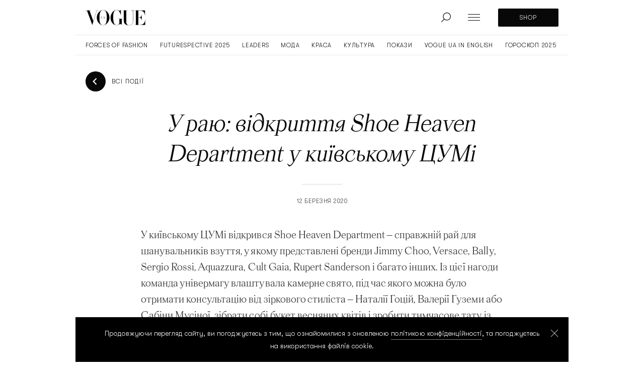

--- FILE ---
content_type: text/html; charset=UTF-8
request_url: https://vogue.ua/events/v-rayu-otkrytie-obnovlennogo-shoe-corner-v-kievskom-cum-1041.html
body_size: 40545
content:
<!DOCTYPE html>
<html lang="uk" xmlns="https://www.w3.org/1999/xhtml" xmlns:og="https://opengraphprotocol.org/schema/">
<head>
    <meta charset="utf-8">
    <meta http-equiv="X-UA-Compatible" content="IE=Edge">
    <meta name="viewport" content="width=device-width,initial-scale=1,maximum-scale=5">
    <meta name="robots" content="max-image-preview:large">

    
    <link rel="preload" href="//cdn.vogue.ua/fonts/ApocLC-Bold.woff2" as="font" type="font/woff2" crossorigin="anonymous">
    <link rel="preload" href="//cdn.vogue.ua/fonts/ApocLC-Regular.woff2" as="font" type="font/woff2" crossorigin="anonymous">
    <link rel="preload" href="//cdn.vogue.ua/fonts/GTWalsheimPro-Light.woff2" as="font" type="font/woff2" crossorigin="anonymous">
    <link rel="preload" href="//cdn.vogue.ua/fonts/ApocLC-RegularItalic.woff2" as="font" type="font/woff2" crossorigin="anonymous">


    <link rel="dns-prefetch" href="//google-analytics.com">
    <link rel="dns-prefetch" href="//inv-nets.admixer.net">

    <link rel="dns-prefetch" href="//securepubads.g.doubleclick.net">
    <link rel="preconnect" href="//securepubads.g.doubleclick.net" crossorigin>

    <link rel="dns-prefetch" href="//cm.g.doubleclick.net">
    <link rel="preconnect" href="//cm.g.doubleclick.net" crossorigin>

    
    <title>У раю: відкриття Shoe Heaven Department у київському ЦУМі | Vogue UA</title>
    <meta name="description" content="У київському ЦУМі відкрився Shoe Heaven Department &mdash; справжній рай для шанувальників взуття, у якому представлені бренди Jimmy Choo, Versace, Bally, S..." />
<meta name="keywords" />
<meta name="twitter:image" content="https://vogue.ua/i/image_1200x630/uploads/event/820/f19/001/5e6a001f19820.jpeg" />
<meta name="twitter:card" content="summary_large_image" />
<meta name="twitter:title" content="У раю: відкриття Shoe Heaven Department у київському ЦУМі" />
<meta name="twitter:description" />
<meta name="twitter:url" content="https://vogue.ua/events/v-rayu-otkrytie-obnovlennogo-shoe-corner-v-kievskom-cum-1041.html" />
<meta name="ROBOTS" content="INDEX, FOLLOW, ALL" />
<meta property="og:image:width" content="1200" />
<meta property="og:image:height" content="630" />
<meta property="og:image" content="https://vogue.ua/i/image_1200x630/uploads/event/820/f19/001/5e6a001f19820.jpeg" />
<meta property="og:title" content="У раю: відкриття Shoe Heaven Department у київському ЦУМі | Vogue UA" />
<meta property="og:description" content="У київському ЦУМі відкрився Shoe Heaven Department &mdash; справжній рай для шанувальників взуття, у якому представлені бренди Jimmy Choo, Versace, Bally, S..." />
<meta property="og:url" content="https://vogue.ua/events/v-rayu-otkrytie-obnovlennogo-shoe-corner-v-kievskom-cum-1041.html" />


    
    <link rel="alternate" href="https://vogue.ua/ru/events/v-rayu-otkrytie-obnovlennogo-shoe-corner-v-kievskom-cum-1041.html" hreflang="ru"/>
<link rel="alternate" href="https://vogue.ua/events/v-rayu-otkrytie-obnovlennogo-shoe-corner-v-kievskom-cum-1041.html" hreflang="uk"/>
<link rel="alternate" href="https://vogue.ua/events/v-rayu-otkrytie-obnovlennogo-shoe-corner-v-kievskom-cum-1041.html" hreflang="x-default"/>

    <link rel="canonical" href="https://vogue.ua/events/v-rayu-otkrytie-obnovlennogo-shoe-corner-v-kievskom-cum-1041.html"/>


    
    

            <link rel="apple-touch-icon" sizes="180x180" href="//cdn.vogue.ua/fav/apple-touch-icon.png">
        <link rel="icon" type="image/png" sizes="32x32" href="//cdn.vogue.ua/fav/favicon-32x32.png">
        <link rel="icon" type="image/png" sizes="16x16" href="//cdn.vogue.ua/fav/favicon-16x16.png">
        <link rel="manifest" href="//cdn.vogue.ua/fav/site.webmanifest">
        <link rel="mask-icon" href="//cdn.vogue.ua/fav/safari-pinned-tab.svg" color="#000000">
        <link rel="shortcut icon" href="//cdn.vogue.ua/fav/favicon.ico">
        <meta name="msapplication-TileColor" content="#ffffff">
        <meta name="msapplication-config" content="//cdn.vogue.ua/fav/browserconfig.xml">
        <meta name="theme-color" content="#ffffff">
    
    
    
        

    			<link rel="image_src" href="https://vogue.ua/i/image_1200x630/uploads/event/820/f19/001/5e6a001f19820.jpeg" />	

        
            <style media="screen">@font-face{font-display:swap;font-family:Apoc;font-stretch:normal;font-style:normal;font-weight:400;src:local("ApocLC Regular"),local("ApocLCRegular"),url(//cdn.vogue.ua/fonts/ApocLC-Regular.woff2) format("woff2")}@font-face{font-display:swap;font-family:Apoc;font-style:normal;font-weight:700;src:local("ApocLC Bold"),local("ApocLCBold"),url(//cdn.vogue.ua/fonts/ApocLC-Bold.woff2) format("woff2")}@font-face{font-display:swap;font-family:Apoc;font-style:italic;font-weight:400;src:local("ApocLC Italic"),local("ApocLCRegularitalic"),url(//cdn.vogue.ua/fonts/ApocLC-RegularItalic.woff2) format("woff2")}@font-face{font-display:swap;font-family:GTWalsheimPro;font-style:normal;font-weight:400;src:local("GTWalsheimPro Light"),local("GTWalsheimPro"),url(//cdn.vogue.ua/fonts/GTWalsheimPro-Light.woff2) format("woff2")}.btn{align-items:center;background:var(--black);border-radius:2px;box-sizing:border-box;color:#fff;cursor:pointer;display:flex;font-family:GTWalsheimPro,SansSerif,sans-serif,Arial,Verdana,Trebuchet MS;font-size:14px;font-weight:400;height:56px;justify-content:center;letter-spacing:.5px;line-height:20px;overflow:hidden;padding:0 12px;position:relative;text-transform:uppercase;white-space:nowrap}.btn_sm{font-size:12px;height:36px}.btn:before{background:linear-gradient(120deg,transparent,hsla(0,0%,100%,.2) 25%,hsla(0,0%,100%,.3) 30%,transparent 0);content:"";display:block;height:100%;left:-100%;position:absolute;top:0;transition:transform .35s ease-in;width:200%}.btn:hover:before{transform:translate3d(100%,0,0)}.btn__more{cursor:pointer;margin-top:32px}.btn__more,.btn__more_arr{align-items:center;display:flex;justify-content:center}.btn__more_arr{background:var(--black);border-radius:50%;height:40px;margin-right:12px;min-width:40px;overflow:hidden;position:relative;width:40px}.btn__more_arr:before{background:linear-gradient(120deg,transparent,hsla(0,0%,100%,.2) 25%,hsla(0,0%,100%,.3) 30%,transparent 0);content:"";display:block;height:100%;left:-100%;position:absolute;top:0;transition:transform .35s ease-in;width:200%}.btn__more_loading{display:block;height:24px;left:50%;opacity:0;position:absolute;top:50%;transform:translate3d(-50%,-50%,0);width:24px}.btn__more_loading.visible{opacity:1}.btn__more p{font-family:GTWalsheimPro,SansSerif,sans-serif,Arial,Verdana,Trebuchet MS;font-size:12px;letter-spacing:.1em;line-height:20px;text-transform:uppercase}.btn__more:hover .btn__more_arr:before{transform:translate3d(100%,0,0)}.post,.post__photo{position:relative}.post__photo{height:0;overflow:hidden;width:100%}.post__photo img{display:block;height:auto;left:0;position:absolute;top:0;width:100%}.post__photo_collections:after{background-image:url([data-uri]);background-position:50%}.post__photo_collections:after,.post__photo_video:after{background-color:hsla(0,0%,100%,.6);background-repeat:no-repeat;border-radius:100%;bottom:8px;content:"";height:40px;left:8px;position:absolute;width:40px}.post__photo_video:after{background-image:url([data-uri]);background-position:55% 50%;background-size:12px 15px}.post__video{margin:0 0 30px;padding-top:56.25%;position:relative}.post__video .player-wrapper,.post__video iframe{height:100%;left:0;position:absolute;top:0;width:100%}.post__title{margin:0;padding:16px 0}.post__title a:before{content:"";display:block;height:calc(100% - 40px);left:0;position:absolute;top:0;width:100%}.post__cat{border-bottom:none!important;color:var(--dark-grey);display:block;position:relative;z-index:2}.post__cat:hover{color:var(--black)}.post__cat+.post__time:before{content:", "}.post__footer{box-sizing:border-box;color:var(--dark-grey);display:flex;font-family:GTWalsheimPro,SansSerif,sans-serif,Arial,Verdana,Trebuchet MS;font-size:12px;height:32px;letter-spacing:.5px;line-height:20px;overflow:hidden;padding-top:12px;position:relative;text-transform:uppercase}.post__footer:after,.post__footer:before{content:"";display:block;height:1px;position:absolute;top:0;width:80px}.post__footer:before{background-color:var(--accent);left:0}.post__footer:after{background-color:var(--black);left:-80px;transition:transform .2s ease-out}.post__title:hover+.post__footer:after{transform:translate3d(100%,0,0)}.post_sq .post__photo{padding-top:100%}.post_sq .post__title{font-size:20px;font-weight:400;line-height:28px}@media (min-width:1366px){.post_sq .post__title{font-size:22px}}.post_rc .post__photo{padding-top:150%}.post_rc .post__title{font-size:20px;font-weight:400;line-height:28px}@media (min-width:1366px){.post_rc .post__title{font-size:22px}}.post_vd .post__photo{padding-top:56.25%}.post_rec{display:flex;margin-bottom:32px;position:relative}@media (min-width:1366px){.post_rec{margin-bottom:0}}.post_rec .post__photo{border-radius:6px;filter:drop-shadow(0 10px 24px rgba(0,0,0,.2));height:96px;min-width:96px;overflow:hidden;width:96px}.post_rec .post__title{font-size:18px;font-weight:700;letter-spacing:.02em;line-height:24px;padding:16px 0 0 32px}.post_rec .post__footer{left:128px;padding:0;position:absolute;top:-4px}.post_rec .post__footer:after,.post_rec .post__footer:before{display:none}.post_big{position:-webkit-sticky;position:sticky;top:0}.post_big:after{background:linear-gradient(180deg,transparent,rgba(0,0,0,.9));bottom:0;content:"";height:30%;left:0;position:absolute;right:0}.post_big .post__photo{padding-top:150%}@media (min-width:1050px){.post_big .post__photo{height:100vh;max-height:1080px;padding-top:0}}.post_big .post__title{align-items:flex-end;bottom:56px;box-sizing:border-box;display:flex;font-size:24px;font-style:italic;font-weight:300;height:calc(100% - 55px);justify-content:center;left:50%;line-height:32px;padding:0 20px;position:absolute;text-align:center;transform:translateX(-50%);width:100%;z-index:2}.post_big .post__title a{color:#fff}.post_big .post__title a:before{height:100%}@media (min-width:1023px){.post_big .post__title{bottom:88px;font-size:40px;height:calc(100% - 88px);line-height:52px;text-align:center}}@media (min-width:1600px){.post_big .post__title{font-size:48px;line-height:52px}}@media (min-width:1920px){.post_big .post__title{font-size:56px;line-height:68px}}.post_big .post__footer{bottom:10px;left:50%;position:absolute;transform:translateX(-50%);z-index:2}@media (min-width:1023px){.post_big .post__footer{bottom:32px}}.post_big .post__footer:after{display:none}.post_big .post__footer:before{left:50%;transform:translateX(-50%)}.post_big .post__footer a,.post_big .post__footer time{color:#fff}.post_xl{margin-left:auto;margin-right:auto;margin-top:40px}@media (min-width:1366px){.post_xl{margin-top:64px}}.post_xl .post__photo{padding-top:56.25%}@media (max-width:767px){.post_xl .post__photo{margin-left:-20px;width:calc(100% + 40px)}}.post_xl .post__photo img{height:100%;object-fit:cover}.post_xl .post__title{font-size:24px;font-style:italic;font-weight:400;line-height:32px;padding:28px 0 20px}@media (min-width:1366px){.post_xl .post__title{font-size:48px;line-height:56px}}.post_video .post__photo:after{align-items:center;background-color:hsla(0,0%,100%,.6);background-image:url([data-uri]);background-position:55% 50%;background-repeat:no-repeat;background-size:12px 15px;border-radius:100%;bottom:8px;content:"";display:flex;height:40px;justify-content:center;left:8px;overflow:hidden;position:absolute;width:40px}@media (min-width:1024px){.post_video .post__photo:after{background-size:46px 60px;bottom:40px;height:160px;left:40px;width:160px}}.tags{display:flex;overflow-y:scroll}.tags::-webkit-scrollbar,.tags::-webkit-scrollbar-track{background-color:transparent;height:0;width:0}.tags::-webkit-scrollbar-thumb{background-color:transparent;height:0;width:0}.tags__item{align-items:center;border:1px solid var(--grey-border);border-radius:20px;box-sizing:border-box;display:flex;font-family:GTWalsheimPro,SansSerif,sans-serif,Arial,Verdana,Trebuchet MS;font-size:14px;justify-content:center;letter-spacing:.1em;line-height:40px;margin-right:16px;margin-top:40px;padding:0 16px;position:relative;text-transform:uppercase;transition:.2s ease-in;white-space:nowrap}.tags__item:last-child{margin-right:0}@media (max-width:1365px){.tags__item{margin-top:48px}}.tags__item.active,.tags__item:hover{background:var(--black);color:#fff}@media (min-width:768px){.tags_search{justify-content:center}}.pagination{font-family:GTWalsheimPro,SansSerif,sans-serif,Arial,Verdana,Trebuchet MS;font-size:14px;line-height:1;margin-top:8px}.pagination,.pagination__item{align-items:center;display:flex;justify-content:center}.pagination__item{color:#888;height:40px;transition:.2s ease-in;width:40px}.pagination__item.active,.pagination__item:hover{color:var(--black)}.pagination__next svg,.pagination__prev svg{padding:0 15px}.pagination__next path,.pagination__prev path{fill:#888;transition:.2s ease-in}.pagination__next:hover path,.pagination__prev:hover path{fill:var(--black)}.pagination__prev{transform:rotate(180deg)}.category__nav{align-items:center;border-bottom:1px solid var(--grey-border);box-sizing:border-box;display:flex;overflow-x:scroll;overflow-y:hidden;padding:0 20px}.category__nav::-webkit-scrollbar,.category__nav::-webkit-scrollbar-track{background-color:transparent;height:0;width:0}.category__nav::-webkit-scrollbar-thumb{background-color:transparent;height:0;width:0}@media (min-width:1024px){.category__nav{justify-content:center}}.category__nav_item{font-family:GTWalsheimPro,SansSerif,sans-serif,Arial,Verdana,Trebuchet MS;font-size:12px;letter-spacing:.05em;line-height:20px;margin-right:15px;padding-bottom:20px;position:relative;text-transform:uppercase;transition:.25s ease-in;white-space:nowrap}.category__nav_item:last-child{margin-right:0}.category__nav_item:before{background:var(--grey-border);bottom:-3px;content:"";height:3px;left:0;position:absolute;right:0;transition:transform .3s ease-out,background-color .3s ease-out;width:100%}.category__nav_item.active:before,.category__nav_item:hover:before{background:var(--black);transform:translate3d(0,-3px,0);transition:transform .4s ease-out,background-color .3s ease-out}.search__container{display:flex;margin:0 auto;max-width:740px}@media (max-width:767px){.search__container{flex-direction:column}}.search input{border:1px solid var(--grey-border);border-radius:2px;box-sizing:border-box;color:grey;font-size:14px;letter-spacing:.05em;line-height:16px;margin-right:32px;outline:none;padding:20px 15px;text-transform:uppercase;transition:.25s ease-in;width:100%}.search input:focus,.search input:hover{border:1px solid var(--gold)}@media (max-width:767px){.search input{margin-bottom:40px}}.search .btn{border:none;cursor:pointer;outline:none;width:200px}.search .btn svg{margin-right:15px}.filters{border-bottom:1px solid var(--grey-border);margin-bottom:32px}@media (min-width:1024px){.filters{padding-bottom:32px}}.filters .container{align-items:center;justify-content:center}@media (min-width:768px){.filters .container{display:flex;flex-wrap:wrap}}.filters .container>div{margin-bottom:32px}@media (min-width:768px){.filters .container>div{flex:0 0 calc(50% - 16px)}.filters .container>div:nth-of-type(odd){margin-right:32px}}@media (min-width:1024px){.filters .container>div{flex:0 0 calc(25% - 24px);margin-bottom:0;margin-right:32px}.filters .container>div:nth-of-type(odd){margin-right:32px}.filters .container>div:last-of-type{margin-right:0}}.filters .btn{font-size:12px;height:40px}@media (min-width:1024px){.filters .btn{font-size:14px;height:56px}}.filters .select,.filters .select__container{position:relative}.filters .select__container.active .option-container{opacity:1;z-index:2}.filters .select__container.active svg{transform:translateY(-50%) rotate(180deg)}.filters .select__clear{cursor:pointer;height:24px;margin:-12px 0 0;opacity:0;pointer-events:none;position:absolute;right:36px;top:50%;transition:opacity .3s ease-out;width:20px}.filters .select__clear.active{opacity:1;pointer-events:auto}.filters .select__clear:after,.filters .select__clear:before{background:#c1c1c9;content:"";display:block;height:16px;left:50%;margin:-8px 0 0 -1px;position:absolute;top:50%;width:2px}.filters .select__clear:before{transform:rotate(45deg)}.filters .select__clear:after{transform:rotate(-45deg)}.filters .select__input{border:1px solid var(--grey-border);box-sizing:border-box;color:var(--black);cursor:pointer;font-family:GTWalsheimPro,SansSerif,sans-serif,Arial,Verdana,Trebuchet MS;font-size:12px;height:40px;letter-spacing:.75px;line-height:20px;outline:none;padding:0 26px 0 14px;text-transform:uppercase;width:100%}@media (min-width:768px){.filters .select__input{height:56px;padding:0 26px 0 14px}}.filters .select svg{position:absolute;right:12px;top:50%;transform:translateY(-50%);transition:.25s ease-in}.filters .option-container{background:#fff;border:1px solid var(--grey-border);box-sizing:border-box;left:0;max-height:160px;opacity:0;overflow:scroll;padding:12px 0;position:absolute;right:0;top:40px;transition:opacity .3s ease-out;z-index:-1}@media (min-width:768px){.filters .option-container{top:56px}}.filters .option-container::-webkit-scrollbar,.filters .option-container::-webkit-scrollbar-track{background-color:transparent;height:100%;width:3px}.filters .option-container::-webkit-scrollbar-thumb{background-color:var(--dark-grey);border-radius:2px;height:5px;width:3px}.filters .option-container .option{box-sizing:border-box;cursor:pointer;font-family:GTWalsheimPro,SansSerif,sans-serif,Arial,Verdana,Trebuchet MS;font-size:12px;letter-spacing:.75px;line-height:20px;padding:14px 14px 0;text-transform:uppercase;transition:.25s ease-in}.filters .option-container .option label{cursor:pointer}.filters .option-container .option:hover{color:var(--dark-grey)}.filters .option-container .option:first-child{padding:0 14px}.collection-box,.gallery-box{display:block;height:100vh;left:0;min-height:100vh;min-height:-webkit-fill-available;min-width:100vw;pointer-events:none;position:fixed;top:0;transform:scale3d(0,0,1);transition:transform 0s linear .3s;width:100%;z-index:15}.collection-box.visible,.gallery-box.visible{pointer-events:auto;transform:scaleX(1);transition:transform 0s linear 0s}.collection-box__shadow,.gallery-box__shadow{background-color:rgba(0,0,0,.98);height:100%;left:0;opacity:0;position:absolute;top:0;transition:opacity .2s ease-out;width:100%;z-index:1}@media (min-width:768px){.collection-box__shadow,.gallery-box__shadow{background-color:rgba(0,0,0,.94)}}.collection-box.visible .collection-box__shadow,.collection-box.visible .gallery-box__shadow,.gallery-box.visible .collection-box__shadow,.gallery-box.visible .gallery-box__shadow{opacity:1;transition:opacity .2s ease-out 0s}.collection-box__container,.gallery-box__container{box-sizing:border-box;display:flex;flex-direction:column;height:100%;left:0;opacity:0;padding-top:16px;position:absolute;top:0;transform:translate3d(0,-20px,0);transition:transform .3s ease-out,opacity .3s ease-out;z-index:2}.collection-box.visible .collection-box__container,.collection-box.visible .gallery-box__container,.gallery-box.visible .collection-box__container,.gallery-box.visible .gallery-box__container{opacity:1;transform:translateZ(0)}.collection-box__slider,.gallery-box__slider{display:flex;flex:1 1 auto;height:100%;overflow:hidden;position:relative}.collection-box__imgs,.gallery-box__imgs{display:flex;flex:0 0 auto;width:100%}.collection-box__img,.gallery-box__img{align-items:flex-start;display:flex;flex:0 0 100%;height:100%;justify-content:center;overflow:hidden;position:relative;width:100%}.collection-box__img img,.gallery-box__img img{height:auto;max-height:100%;max-width:100%;width:auto}.collection-box__info,.gallery-box__info{background:#000;padding-bottom:20px;padding-top:20px;position:relative;text-align:center;width:100%}@media (min-width:768px){.collection-box__info,.gallery-box__info{padding-bottom:0}}.collection-box__pager,.gallery-box__pager{color:#fff;font-family:Apoc,Serif;font-size:30px;font-weight:300;line-height:32px}@media (min-width:768px){.collection-box__pager,.gallery-box__pager{font-size:40px;line-height:40px}}.collection-box__title,.gallery-box__title{color:#fff;font-family:GTWalsheimPro,SansSerif,sans-serif,Arial,Verdana,Trebuchet MS;font-size:18px;font-weight:400;line-height:24px;margin:12px 0 8px;padding:0 16px;text-align:center}@media (min-width:768px){.collection-box__title,.gallery-box__title{margin:24px 0 12px;padding:0}}.collection-box__subtitle,.gallery-box__subtitle{color:hsla(0,0%,100%,.6);font-family:GTWalsheimPro,SansSerif,sans-serif,Arial,Verdana,Trebuchet MS;font-size:12px;font-weight:300;letter-spacing:.5px;line-height:20px;margin:0;padding:0 16px;text-align:center;text-transform:uppercase}@media (min-width:768px){.collection-box__subtitle,.gallery-box__subtitle{padding:0}}.collection-box__controls,.gallery-box__controls{align-items:center;display:flex;justify-content:space-between;left:calc(50% - 80px);position:absolute;top:20px;width:160px;z-index:2}.collection-box__next,.collection-box__prev,.gallery-box__next,.gallery-box__prev{align-items:center;border-radius:50%;box-sizing:border-box;cursor:pointer;display:flex;height:32px;justify-content:center;transition:background-color .3s ease-out;width:32px}@media (min-width:768px){.collection-box__next,.collection-box__prev,.gallery-box__next,.gallery-box__prev{background-color:#fff;height:40px;width:40px}}.collection-box__next svg,.collection-box__prev svg,.gallery-box__next svg,.gallery-box__prev svg{fill:#818287;display:block;height:20px;transition:all .3s ease-out;width:20px}@media (min-width:768px){.collection-box__next svg,.collection-box__prev svg,.gallery-box__next svg,.gallery-box__prev svg{fill:#080808}}.collection-box__next:hover,.collection-box__prev:hover,.gallery-box__next:hover,.gallery-box__prev:hover{background-color:#ccc}.collection-box__next.disabled,.collection-box__prev.disabled,.gallery-box__next.disabled,.gallery-box__prev.disabled{background-color:#fff;pointer-events:none}.collection-box__next.disabled svg,.collection-box__prev.disabled svg,.gallery-box__next.disabled svg,.gallery-box__prev.disabled svg{fill:#c7c8c8!important}.collection-box__prev svg,.gallery-box__prev svg{margin-right:4px}@media (min-width:768px){.collection-box__prev,.gallery-box__prev{margin-right:10px}}.collection-box__next svg,.gallery-box__next svg{margin-left:2px}.collection-box__close,.gallery-box__close{background-color:hsla(0,0%,100%,.5);border-radius:50%;cursor:pointer;height:40px;opacity:0;position:absolute;right:8px;top:12px;transition:background-color .3s ease-out,opacity .2s ease-out;width:40px;z-index:3}@media (min-width:768px){.collection-box__close,.gallery-box__close{background-color:#333;right:24px;top:24px}}@media (min-width:1280px){.collection-box__close,.gallery-box__close{right:48px;top:48px}}.collection-box__close:hover,.gallery-box__close:hover{background-color:#666}.collection-box__close:after,.collection-box__close:before,.gallery-box__close:after,.gallery-box__close:before{background-color:#000;content:"";display:block;height:20px;left:50%;position:absolute;top:50%;width:1px}@media (min-width:768px){.collection-box__close:after,.collection-box__close:before,.gallery-box__close:after,.gallery-box__close:before{background-color:#fff}}.collection-box__close:before,.gallery-box__close:before{transform:translate3d(-50%,-50%,0) rotate(45deg)}.collection-box__close:after,.gallery-box__close:after{transform:translate3d(-50%,-50%,0) rotate(-45deg)}.collection-box.visible .collection-box__close,.collection-box.visible .gallery-box__close,.gallery-box.visible .collection-box__close,.gallery-box.visible .gallery-box__close{opacity:1}@media (min-width:768px){.gallery-box__container{bottom:32px;height:calc(100% - 64px);left:32px;padding-top:0;right:32px;top:32px}}.gallery-box__img{align-items:center;justify-content:center}@media (min-width:768px){.gallery-box__info{background:transparent;margin-top:12px}}@media (min-width:1280px){.gallery-box__info{padding-bottom:24px}}@media (min-width:768px){.gallery-box__title{font-size:16px;line-height:20px}.gallery-box__controls{left:calc(50% - 120px);width:240px}.gallery-box__next,.gallery-box__prev{background-color:hsla(0,0%,100%,.05)}.gallery-box__next svg,.gallery-box__prev svg{fill:#fff}.gallery-box__next:hover,.gallery-box__prev:hover{background-color:hsla(0,0%,100%,.12)}.collection-box__container{align-items:center;bottom:32px;flex-direction:row;height:calc(100% - 64px);left:32px;padding-top:0;right:32px;top:32px}}@media (min-width:1280px){.collection-box__container{left:calc(50% - 592px);right:auto}}@media (min-width:1280px) and (max-width:1439px){.collection-box.withads .collection-box__container{left:calc(50vw - 730px)}}@media (min-width:1440px) and (max-width:1599px){.collection-box.withads .collection-box__container{left:calc(50vw - 630px)}}@media (min-width:768px){.collection-box__slider{flex:0 0 calc(100% - 232px)}}@media (min-width:1280px){.collection-box__slider{flex:0 0 576px}}@media (min-width:1280px) and (max-width:1599px){.collection-box.withads .collection-box__slider{flex:0 0 576px}}.collection-box__imgs{align-items:center;display:flex;flex:0 0 auto;width:100%}.collection-box__img{align-items:flex-start;justify-content:center}@media (min-width:768px){.collection-box__img{align-items:center;justify-content:center}}@media (min-width:1280px){.collection-box__img{align-items:center;justify-content:flex-end}}@media (min-width:768px){.collection-box__info{align-items:center;background:transparent;display:flex;flex-direction:column;justify-content:center;margin-left:32px;margin-right:32px;padding-top:0;width:auto}}@media (min-width:1280px){.collection-box__info{flex:0 0 344px}}.collection-box__title{margin-top:12px;text-align:center}@media (min-width:768px){.collection-box__title{margin-top:24px}.collection-box__controls{justify-content:center;margin-top:32px;position:static;width:auto}}.collection-box__bnr{display:none}@media (min-width:1280px){.collection-box.withads .collection-box__bnr{display:block;flex:0 0 300px;height:600px;width:300px}}.collection-box.withads .collection-box__bnr>div{height:600px;margin:0 auto;width:300px}.collection-box__bnrmob{align-items:center;display:flex;justify-content:center}.gallery-visible .header{transform:translate3d(0,-110px,0)}.popup-box{display:block;height:100vh;left:0;min-height:100vh;min-width:100vw;pointer-events:none;position:fixed;top:0;transform:scale3d(0,0,1);transition:transform 0s linear .3s;width:100%;z-index:15}.popup-box.visible{pointer-events:auto;transform:scaleX(1);transition:transform 0s linear 0s}.popup-box__shadow{background-color:rgba(0,0,0,.98);height:100%;left:0;opacity:0;position:absolute;top:0;transition:opacity .2s ease-out;width:100%;z-index:1}@media (min-width:768px){.popup-box__shadow{background-color:rgba(0,0,0,.94)}}.popup-box.visible .popup-box__shadow{opacity:1;transition:opacity .2s ease-out 0s}.popup-box__img{align-items:center;box-sizing:border-box;display:flex;height:100%;justify-content:center;left:0;opacity:0;padding:16px;position:absolute;top:0;transform:translate3d(0,30px,0);transition:transform .3s ease-out,opacity .3s ease-in;width:100%;z-index:2}@media (min-width:768px){.popup-box__img{padding:32px}}.popup-box__img img{height:auto;max-height:100%;max-width:100%;width:auto}.popup-box.visible .popup-box__img{opacity:1;transform:translateZ(0)}.popup-box__close{background-color:hsla(0,0%,100%,.5);border-radius:50%;cursor:pointer;height:40px;opacity:0;position:absolute;right:8px;top:12px;transition:background-color .3s ease-out,opacity .2s ease-out;width:40px;z-index:3}@media (min-width:768px){.popup-box__close{background-color:#333;right:24px;top:24px}}@media (min-width:1280px){.popup-box__close{right:48px;top:48px}}.popup-box__close:hover{background-color:#666}.popup-box__close:after,.popup-box__close:before{background-color:#000;content:"";display:block;height:20px;left:50%;position:absolute;top:50%;width:1px}@media (min-width:768px){.popup-box__close:after,.popup-box__close:before{background-color:#fff}}.popup-box__close:before{transform:translate3d(-50%,-50%,0) rotate(45deg)}.popup-box__close:after{transform:translate3d(-50%,-50%,0) rotate(-45deg)}.popup-box.visible .popup-box__close{opacity:1}.popup-label{background-color:hsla(0,0%,100%,.4);background-image:url([data-uri]);background-position:50%;background-repeat:no-repeat;background-size:100% 100%;border-radius:100%;display:block;height:28px;pointer-events:none;position:absolute;transform:translate3d(16px,-76px,0);transform-origin:0 100%;transition:transform .3s ease-out;width:28px}@media (min-width:768px){.popup-label{height:40px;transform:translate3d(16px,-88px,0);width:40px}}.cookies{align-items:center;background-color:#000;box-sizing:border-box;color:#fff;display:flex;justify-content:center;left:0;opacity:0;padding:20px;pointer-events:none;position:fixed;top:100vh;transform-origin:50% 100%;transition:transform .3s ease-out,opacity 0s ease-out .3s;width:100%;z-index:3}.cookies.visible{opacity:1;pointer-events:auto;transform:translate3d(0,-100%,0);transition:transform .3s ease-out,opacity 0s ease-out 0s}.cookies__text{box-sizing:border-box;font-family:GTWalsheimPro,SansSerif,sans-serif,Arial,Verdana,Trebuchet MS;font-size:12px;font-weight:400;line-height:22px;padding:0 24px 0 0;text-align:center}@media (min-width:768px){.cookies__text{font-size:14px;line-height:24px;padding:0 32px}}@media (min-width:1280px){.cookies__text{padding:0}}.cookies a{border-bottom:1px solid hsla(0,0%,100%,.5);color:#fff;display:inline-block;transition:all .3s ease-out}.cookies a:hover{border-bottom-color:#fff}.cookies__close{border-radius:50%;cursor:pointer;height:40px;position:absolute;right:4px;top:8px;transition:background-color .3s ease-out;width:40px;z-index:2}@media (min-width:768px){.cookies__close{right:8px;top:12px}}.cookies__close:hover{background-color:hsla(0,0%,100%,.2)}.cookies__close:hover:after,.cookies__close:hover:before{background-color:#c2c7c9}.cookies__close:after,.cookies__close:before{background-color:#d2d7d9;content:"";display:block;height:20px;left:50%;position:absolute;top:50%;transform:translate3d(-50%,-50%,0);transition:background-color .3s ease-out;width:1px}.cookies__close:before{transform:translate3d(-50%,-50%,0) rotate(45deg)}.cookies__close:after{transform:translate3d(-50%,-50%,0) rotate(-45deg)}:root{--black:#080808;--grey:#f7f8f8;--dark-grey:#373838;--grey-border:#e7e8e8;--gold:#e2c8a2;--accent:#d2d7d9;--hover:#51575b}body,html{margin:0;padding:0}html{height:-webkit-fill-available}body{-ms-text-size-adjust:100%;-moz-text-size-adjust:100%;-webkit-text-size-adjust:100%;text-size-adjust:100%;color:var(--black);font-family:Apoc,Serif,serif;font-size:20px;font-weight:400;letter-spacing:.001em;line-height:32px;min-height:100vh;min-height:-webkit-fill-available;overflow-x:hidden}@media (min-width:1366px){main{min-height:calc(100vh - 740px)}}main .container+h2{border-top:1px solid var(--grey-border);box-sizing:border-box;padding-top:40px}@media (min-width:1366px){main .container+h2{padding-top:64px}}p{margin:0}a{color:var(--black);outline:none;text-decoration:none;transition:color .2s ease-out}h1{box-sizing:border-box;font-size:32px;font-weight:300;letter-spacing:.02em;line-height:40px;margin-bottom:32px;margin-top:40px;padding-left:10px;padding-right:10px;text-align:center;text-transform:uppercase}@media (min-width:1366px){h1{font-size:56px;line-height:80px;margin-bottom:48px;margin-top:64px}}h1+.post_xl{margin-top:40px}@media (min-width:1366px){h1+.post_xl{margin-top:48px}}h2{box-sizing:border-box;font-size:32px;font-weight:300;letter-spacing:.02em;line-height:40px;margin-bottom:32px;margin-top:40px;padding-left:10px;padding-right:10px;text-align:center;text-transform:uppercase}@media (min-width:1366px){h2{font-size:56px;line-height:80px;margin-bottom:48px;margin-top:64px}}h2+.post_xl{margin-top:40px}@media (min-width:1366px){h2+.post_xl{margin-top:48px}}.container{margin-left:auto;margin-right:auto}@media (min-width:1600px){.container{max-width:1472px}}@media (min-width:1440px) and (max-width:1599px){.container{padding:0 64px}}@media (min-width:1366px) and (max-width:1439px){.container{padding:0 32px}}@media (min-width:1025px) and (max-width:1365px){.container{max-width:1050px;padding:0 32px}}@media (min-width:768px) and (max-width:1024px){.container{max-width:676px;padding:0 32px}}@media (max-width:767px){.container{box-sizing:border-box;max-width:420px;padding:0 20px}}.line{background:var(--grey-border);height:1px;margin-top:40px;width:100%}@media (min-width:1366px){.line{margin-top:64px}}.advertising img{height:auto;max-width:100%}.advertising__top{align-items:center;border-bottom:1px solid var(--grey-border);box-sizing:border-box;display:none;justify-content:center;margin-top:40px;padding:20px 32px}@media (min-width:1366px){.advertising__top{margin-top:0;min-height:354px;padding:48px 32px}}.advertising__black{background:var(--black)}.advertising__grey{background:var(--grey)}.footer{background:var(--black);color:#fff;font-family:GTWalsheimPro,SansSerif,sans-serif,Arial,Verdana,Trebuchet MS;margin-top:50px;padding:60px 0 40px}@media (min-width:768px){.footer{margin-top:120px;padding:128px 0 64px}}.footer__container{display:flex;flex-direction:column;justify-content:space-between;width:100%}@media (min-width:1366px){.footer__container{display:grid;gap:48px;grid-template-columns:1fr 2fr 1fr}}.footer__logo{width:100%}@media (max-width:1365px){.footer__logo{order:3}}.footer__list{display:flex;width:100%}@media (max-width:1365px){.footer__list{margin:60px 0;order:2}}@media (min-width:1366px){.footer__list{margin:0 16px}}.footer__world{position:relative}@media (max-width:1365px){.footer__world{order:1}}.footer__world_main{align-items:center;border:1px solid #888;border-radius:2px;box-sizing:border-box;color:#888;cursor:pointer;display:flex;font-size:12px;justify-content:space-between;letter-spacing:.05em;line-height:16px;max-width:344px;padding:10px 14px;width:100%}.footer__world_main svg{transition:.2s ease-in}.footer__world_sub{background:var(--black);border:1px solid #888;border-bottom-left-radius:2px;border-bottom-right-radius:2px;display:flex;flex-direction:column;left:0;max-height:130px;opacity:0;overflow:scroll;padding:5px 0;position:absolute;right:0;top:36px;transition:opacity .3s ease-out;z-index:-1}.footer__world_sub::-webkit-scrollbar,.footer__world_sub::-webkit-scrollbar-track{background-color:transparent;height:100%;width:3px}.footer__world_sub::-webkit-scrollbar-thumb{background-color:var(--dark-grey);border-radius:2px;height:5px;width:3px}.footer__world_sub a{box-sizing:border-box;color:#888;font-size:12px;letter-spacing:.05em;line-height:16px;padding:5px 14px;transition:.2s ease-in}.footer__world_sub a:hover{color:#fff}.footer__world.active .footer__world_main svg{transform:rotate(180deg)}.footer__world.active .footer__world_sub{opacity:1;z-index:1}.footer__col{display:flex;flex-direction:column;width:100%}.footer__col_title{font-size:14px;letter-spacing:.05em;line-height:16px;margin-bottom:20px;text-transform:uppercase}.footer__col_text{color:#888;font-size:14px;line-height:16px;margin-bottom:10px;transition:.2s ease-in}.footer__col_text:hover{color:#fff}.footer__social{align-items:center;display:flex;margin-top:50px;padding-bottom:50px;position:relative}.footer__social a{display:flex;margin-right:22px;vertical-align:middle}.footer__social a:first-child{margin-left:-3px}.footer__social a:last-child{margin-right:0}.footer__social a path{transition:.2s ease-in}.footer__social a:hover path{fill:#fff}.footer__social:after{background:var(--accent);bottom:0;content:"";height:1px;left:0;position:absolute;width:80px}.footer__description{color:#888;font-family:GTWalsheimPro,SansSerif,sans-serif,Arial,Verdana,Trebuchet MS;font-size:12px;line-height:20px;margin-top:40px;max-width:510px}.header{background:#fff;border-bottom:1px solid var(--grey-border);box-sizing:border-box;height:110px;max-height:100px;padding:0 20px 40px;position:-webkit-sticky;position:sticky;top:0;transition:background-color .2s ease-out,transform .3s ease-out,max-height .3s ease-out;z-index:8}.header,.header__container{align-items:center;display:flex;justify-content:space-between}.header__container{height:100%;margin:0 auto;width:100%}.header.hidden{transform:translate3d(0,-110px,0)}@media (min-width:1366px){.header{height:110px;max-height:110px;padding:0 40px}}.header.visible{max-height:110px;transform:translateZ(0)!important}.header__logo{display:flex;margin-right:40px;transform-origin:0 50%;transition:transform .3s ease-out;vertical-align:middle}.header__logo svg{height:28px;transition:all .2s ease-out;width:auto}@media (min-width:1366px){.header__logo svg{height:36px}}.header.visible .header__logo{transform:scale3d(1.1,1.1,1)}@media (min-width:1366px){.header.visible .header__logo{transform:scaleX(1)}}.header__nav{align-items:center;border-top:1px solid var(--grey-border);bottom:0;box-sizing:border-box;display:flex;height:40px;left:0;max-width:100%;overflow-y:hidden;padding-left:20px;padding-right:20px;position:absolute;transition:background-color .2s ease-out,transform .3s ease-out;width:100%}.header__nav::-webkit-scrollbar,.header__nav::-webkit-scrollbar-track{background-color:transparent;height:0;width:0}.header__nav::-webkit-scrollbar-thumb{background-color:transparent;height:0;width:0}@media (min-width:1366px){.header__nav{border-top:0;height:100%;padding-left:0;position:relative;top:inherit}}.header__nav a{align-items:center;box-sizing:border-box;display:flex;font-family:GTWalsheimPro,SansSerif,sans-serif,Arial,Verdana,Trebuchet MS;font-size:12px;height:100%;letter-spacing:.75px;line-height:20px;margin-left:24px;position:relative;text-transform:uppercase;white-space:nowrap}@media (min-width:1366px){.header__nav a{overflow:hidden}}@media (min-width:1440px){.header__nav a{font-size:13px}}@media (min-width:1600px){.header__nav a{font-size:14px}}.header__nav a:first-of-type{margin-left:0}.header__nav a:before{background:var(--grey-border);bottom:-3px;content:"";height:3px;left:0;position:absolute;right:0;transition:transform .3s ease-out,background-color .3s ease-out;width:100%}.header__nav a.active:before,.header__nav a:hover:before{background:var(--black);transform:translate3d(0,-3px,0);transition:transform .4s ease-out,background-color .3s ease-out}.header__nav_right{align-items:center;display:flex;height:100%}.header__search{align-items:center;box-sizing:border-box;cursor:pointer;display:none;height:100%;justify-content:center;margin-right:24px;overflow:hidden;padding:0 2px;position:relative}@media (min-width:768px){.header__search{display:flex;margin-right:32px}}@media (min-width:1366px){.header__search:before{background:var(--grey-border);bottom:-3px;content:"";height:3px;left:0;position:absolute;right:0;transition:transform .3s ease-out,background-color .3s ease-out;width:100%}}.header__search:hover:before{background:var(--black);transform:translate3d(0,-3px,0);transition:transform .4s ease-out,background-color .3s ease-out}.header__subscribe{display:flex;font-size:10px;height:32px;letter-spacing:1px;margin-right:16px;transition:all .2s ease-out}@media (min-width:360px){.header__subscribe{margin-right:20px}}@media (min-width:768px){.header__subscribe{font-size:12px;height:36px;margin-right:0;width:120px}}.header__lang{align-items:center;display:flex;margin-right:24px}@media (min-width:768px){.header__lang{margin-right:36px}}.header__lang a{color:#888;font-family:GTWalsheimPro,SansSerif,sans-serif,Arial,Verdana,Trebuchet MS;font-size:12px;letter-spacing:.05em;line-height:20px;text-transform:uppercase;transition:.2s ease-out}.header__lang a:first-child{margin-right:10px}.header__lang a.active,.header__lang a:hover{color:var(--black)}.header__btn{cursor:pointer;display:flex;flex-direction:column;order:2;overflow:hidden;width:24px}@media (min-width:768px){.header__btn{margin-right:36px;order:0}}.header__btn span{background:linear-gradient(to right,var(--black) 33.33%,#fff 33.33%,#fff 66.66%,var(--black) 66.66%);height:1px;margin-bottom:5px;transform:translate3d(-66.66%,0,0);transition:transform .6s ease-out .15s;width:300%}.header__btn span:first-child{transition-delay:.3s}.header__btn span:last-child{margin-bottom:0;transition-delay:0s}.header__btn:hover span{transform:translateZ(0)}.header__btn:hover span:first-child{transition-delay:0s}.header__btn:hover span:last-child{margin-bottom:0;transition-delay:.3s}.header__form.visible{transform:scaleX(1) translateX(0);transition:.25s ease-in}@media (min-width:1366px){.header__form.visible{transform:scaleX(1) translateX(0) translateY(-50%)}}.header__form{background:#fff;bottom:0;height:56px;left:20px;position:fixed;right:20px;top:94px;transform:scaleX(0) translateX(10px);z-index:3}@media (min-width:1366px){.header__form{height:100%;left:0;position:absolute;right:32px;top:50%;transform:scaleX(0) translateX(10px) translateY(-50%)}}.header__form form{align-items:center;display:flex;height:100%}.header__form input{border:1px solid var(--grey-border);border-radius:2px;box-sizing:border-box;color:grey;font-size:14px;letter-spacing:.05em;line-height:16px;outline:none;padding:9px 15px;text-transform:uppercase;transition:.25s ease-in;width:100%}.header__form input:focus,.header__form input:hover{border:1px solid #c2c7c9}.header__form .btn{border:none;height:36px;margin-left:16px;outline:none}.header__form .close{height:24px;margin-left:16px;width:24px}.header__form .close div{cursor:pointer;height:100%;position:relative;width:100%}.header__form .close div:after,.header__form .close div:before{background:var(--black);content:"";height:1px;position:absolute;top:50%;width:100%}.header__form .close div:before{transform:rotate(-45deg)}.header__form .close div:after{transform:rotate(45deg)}.site-menu.opened{transform:translateX(0)}.site-menu{background:#fff;height:100%;min-height:100vh;position:fixed;right:0;top:0;transform:translateX(100%);transition:transform .3s ease-out;width:100%;z-index:10}@media (min-width:768px){.site-menu{width:360px}}.site-menu__header{align-items:center;border-bottom:1px solid var(--grey-border);box-sizing:border-box;display:flex;height:60px;justify-content:center;position:relative}.site-menu__header svg{display:block;height:32px;width:124px}.site-menu__close{cursor:pointer;height:20px;position:absolute;right:20px;top:calc(50% - 7px);width:20px}.site-menu__close:after,.site-menu__close:before{background:var(--black);content:"";height:1px;position:absolute;top:50%;width:100%}.site-menu__close:before{transform:rotate(-45deg)}.site-menu__close:after{transform:rotate(45deg)}.site-menu__close span{display:block;position:absolute}.site-menu__nav{box-sizing:border-box;height:calc(100vh - 128px);overflow-y:scroll;padding:20px 32px}.site-menu__nav::-webkit-scrollbar,.site-menu__nav::-webkit-scrollbar-track{background-color:transparent;height:0;width:0}.site-menu__nav::-webkit-scrollbar-thumb{background-color:transparent;height:0;width:0}.site-menu__item{border-bottom:1px solid var(--grey-border);display:block;font-family:GTWalsheimPro,SansSerif,sans-serif,Arial,Verdana,Trebuchet MS;font-size:16px;line-height:40px;text-transform:uppercase;white-space:nowrap;width:100%}.site-menu__item:last-child{border-bottom:none}.site-menu__item a{display:block}.site-menu__item a.active{color:#61676b}.site-menu__footer{align-items:center;background:#fff;bottom:0;display:flex;left:0;padding:24px 32px;position:absolute;right:0;width:100%;z-index:4}.site-menu__footer:before{background:var(--accent);content:"";height:1px;left:32px;position:absolute;top:0;width:80px}.site-menu__footer a{display:flex;margin-right:20px}.site-menu__footer a:last-child{margin-right:0}.site-menu__form{margin:0 -12px 12px;position:relative}.site-menu__form input{border:1px solid var(--grey-border);box-sizing:border-box;color:var(--dark-grey);font-family:GTWalsheimPro,SansSerif,sans-serif,Arial,Verdana,Trebuchet MS;font-size:12px;height:40px;letter-spacing:.5px;line-height:20px;margin:0;outline:none;padding:10px 12px 10px 36px;text-transform:uppercase;transition:all .3s ease-out;width:100%}.site-menu__form input:active,.site-menu__form input:focus{border-color:#c2c7c9}.site-menu__searchicon{background:transparent;border:0;cursor:pointer;display:block;height:19px;left:12px;margin:0;padding:0;position:absolute;top:50%;transform:translate3d(0,-50%,0);transition:all .3s ease-out;width:19px}.site-menu__searchicon svg{fill:#929799;display:block;height:19px;width:19px}.site-menu__form input:focus+.site-menu__searchicon svg,.site-menu__searchicon:hover svg{fill:var(--dark-grey)}.site-menu__back.opened{opacity:1;z-index:9}.site-menu__back{background:rgba(8,8,8,.75);bottom:0;height:100%;left:0;opacity:0;position:fixed;right:0;top:0;transition:opacity .3s ease-out;width:100%;z-index:-1}.box{margin-top:48px}.box_with-bnr{display:flex;flex-direction:column}@media (min-width:768px){.box_with-bnr{flex-direction:row}}.box_with-bnr .box-3{flex:1 1 auto}.box_with-bnr .box-3+.box__bnr{flex:0 0 calc(25% - 24px);margin-top:32px;min-width:300px}@media (min-width:768px){.box_with-bnr .box-3+.box__bnr{margin-left:32px;margin-top:0}}@media (min-width:1366px){.box_with-bnr .box-tile .post_rc:nth-child(6n+5){margin-top:-50%}}.box_with-big-post{grid-gap:32px;display:grid}@media (min-width:1366px){.box_with-big-post{grid-template-columns:repeat(4,1fr)}}@media (min-width:768px) and (max-width:1365px){.box_with-big-post{grid-template-columns:repeat(2,1fr)}}@media (min-width:1366px){.box_with-big-post .box__big-post{grid-column:span 2}}@media (max-width:767px){.box_with-big-post .box__big-post{margin-left:-20px;width:calc(100% + 40px)}}@media (min-width:1366px){.box_with-big-post .box-2{grid-column:span 2}.box_with-big-post .box-2 .post_rc:nth-of-type(4){margin-top:-50%}}.box__bnr .bnr_wrap{align-items:center;display:flex;justify-content:center;padding:calc(50% - 150px);position:-webkit-sticky;position:sticky;top:32px}.box-2{grid-gap:32px;display:grid}@media (min-width:1366px){.box-2{grid-template-columns:repeat(2,1fr)}}@media (min-width:1025px) and (max-width:1365px){.box-2{grid-template-columns:repeat(2,1fr)}}@media (min-width:768px) and (max-width:1024px){.box-2{grid-template-columns:repeat(1,1fr)}}.box-3{grid-gap:32px;display:grid}@media (min-width:1366px){.box-3{grid-template-columns:repeat(3,1fr)}}@media (min-width:1025px) and (max-width:1365px){.box-3{grid-template-columns:repeat(2,1fr)}}@media (min-width:768px) and (max-width:1024px){.box-3{grid-template-columns:repeat(1,1fr)}}@media (min-width:1366px){.box-3 .btn__more{grid-column:span 3}}@media (min-width:1025px) and (max-width:1365px){.box-3 .btn__more{grid-column:span 2}}@media (min-width:768px) and (max-width:1024px){.box-3 .btn__more{grid-column:span 1}}@media (min-width:1366px){.box-3 .pagination{grid-column:span 3}}@media (min-width:1025px) and (max-width:1365px){.box-3 .pagination{grid-column:span 2}}@media (min-width:768px) and (max-width:1024px){.box-3 .pagination{grid-column:span 1}}.box-4{grid-gap:32px;display:grid}@media (min-width:1366px){.box-4{grid-template-columns:repeat(4,1fr)}}@media (min-width:1025px) and (max-width:1365px){.box-4{grid-template-columns:repeat(3,1fr)}}@media (min-width:768px) and (max-width:1024px){.box-4{grid-template-columns:repeat(2,1fr)}}@media (min-width:1366px){.box-4 .btn__more{grid-column:span 4}}@media (min-width:1025px) and (max-width:1365px){.box-4 .btn__more{grid-column:span 3}}@media (min-width:768px) and (max-width:1024px){.box-4 .btn__more{grid-column:span 2}}@media (min-width:1366px){.box-4 .pagination{grid-column:span 4}}@media (min-width:1025px) and (max-width:1365px){.box-4 .pagination{grid-column:span 3}}@media (min-width:768px) and (max-width:1024px){.box-4 .pagination{grid-column:span 2}}.subscribe{grid-gap:32px;align-items:center;background:var(--grey);border-bottom:1px solid var(--grey-border);border-top:1px solid var(--grey-border);display:grid;justify-content:center;margin-top:40px;padding:120px 20px 100px}@media (min-width:1024px){.subscribe{grid-gap:64px;grid-template-columns:max-content min-content;margin-top:64px;padding:64px 20px}}.subscribe p{font-size:24px;line-height:32px;text-align:center}@media (min-width:1024px){.subscribe p{font-size:36px;line-height:64px}}.subscribe span{font-style:italic}.subscribe .btn{margin:0 auto;width:200px}.scr{grid-gap:32px;display:grid}@media (min-width:768px){.scr{grid-template-columns:1fr 1fr}}.scr__box{align-items:center;background:var(--grey);box-sizing:border-box;display:flex;flex-direction:column;justify-content:center;padding:40px 15px;text-align:center}@media (min-width:768px){.scr__box{padding:60px 20px}}.scr img{margin-bottom:20px;max-height:200px;width:auto}@media (min-width:768px){.scr img{margin-bottom:40px;max-height:300px}}.scr__title{font-size:36px;line-height:64px;margin-bottom:12px}.scr__description{font-family:GTWalsheimPro,SansSerif,sans-serif,Arial,Verdana,Trebuchet MS;font-size:12px;letter-spacing:.1em;line-height:20px;margin-bottom:32px;max-width:400px;text-transform:uppercase}.scr .btn{width:200px}.subscribe--send{align-items:center;display:flex;height:100vh;justify-content:center;left:0;pointer-events:none;position:fixed;top:0;transform:scale3d(0,0,1);transition:transform 0s ease-out .3s;width:100%;z-index:12}.subscribe--send.visible{pointer-events:auto;transform:scaleX(1);transition:transform 0s ease-out 0s}.subscribe--send.visible:before{opacity:1;transition:opacity .2s ease-out}.subscribe--send:before{background-color:rgba(0,0,0,.92);content:"";display:block;height:100%;left:0;opacity:0;position:absolute;top:0;transition:opacity .3s ease-out;width:100%;z-index:1}.subscribe--send__box{align-items:center;background-color:#fff;box-sizing:border-box;display:flex;flex-wrap:wrap;justify-content:center;margin:0 auto;opacity:0;padding:48px 16px 64px;position:relative;transform:translate3d(0,24px,0);transform-origin:50% 100%;transition:opacity .25s ease-out 0s,transform .25s ease-out 0s;width:calc(100% - 40px);z-index:2}@media (min-width:768px){.subscribe--send__box{padding:48px 32px 72px;width:600px}}.subscribe--send.visible .subscribe--send__box{opacity:1;transform:translateZ(0);transition:opacity .25s ease-out .1s,transform .25s ease-out .1s}.subscribe--send__title{flex:0 0 100%;font-size:24px;font-style:italic;letter-spacing:normal;line-height:32px;padding:0 0 16px;text-align:center;text-transform:none}@media (min-width:768px){.subscribe--send__title{padding:0 0 32px}}@media (min-width:992px){.subscribe--send__title{font-size:32px;line-height:40px}}.subscribe--send__btn{flex:0 0 100%;font-size:12px;height:48px}@media (min-width:768px){.subscribe--send__btn{flex:0 0 180px;font-size:14px;height:56px}}.subscribe--send__fieldset{flex:0 0 100%;margin-bottom:20px}@media (min-width:768px){.subscribe--send__fieldset{flex:0 0 calc(100% - 192px);margin-bottom:0;margin-right:12px}}.subscribe--send input{border:1px solid var(--grey-border);box-sizing:border-box;display:block;font-size:12px;height:48px;line-height:24px;outline:none;padding:12px;text-transform:uppercase;transition:all .3s ease-out;width:100%}@media (min-width:768px){.subscribe--send input{font-size:14px;height:56px;line-height:32px}}.subscribe--send input:focus{border-color:#c2c7c9}.subscribe--send__error{bottom:16px;box-sizing:border-box;color:#ff4166;font-family:GTWalsheimPro,SansSerif,sans-serif,Arial,Verdana,Trebuchet MS;font-size:14px;font-weight:400;left:0;letter-spacing:.5px;line-height:20px;opacity:0;padding:0;pointer-events:none;position:absolute;text-align:center;transform:translate3d(0,8px,0);transition:opacity .3s ease-out,transform .3s ease-out;width:100%}.subscribe--send__error.visible{opacity:1;transform:translateZ(0)}@media (min-width:768px){.subscribe--send__error{bottom:24px;padding:0 32px}}.subscribe--send__result{align-items:center;background-color:#fff;color:#000;display:flex;font-size:24px;font-style:italic;height:100%;justify-content:center;left:0;line-height:32px;opacity:0;pointer-events:none;position:absolute;text-align:center;top:0;transform:scale3d(0,0,1);transition:opacity .3s ease-out,transform 0s ease-out .3s;width:100%;z-index:2}.subscribe--send__result.visible{opacity:1;pointer-events:auto;transform:scaleX(1);transition:opacity .3s ease-out,transform 0s ease-out 0s}.subscribe--send__close{border-radius:50%;cursor:pointer;height:40px;position:absolute;right:8px;top:8px;transition:background-color .3s ease-out;width:40px;z-index:3}.subscribe--send__close:hover{background-color:rgba(0,0,0,.12)}.subscribe--send__close:hover:after,.subscribe--send__close:hover:before{background-color:var(--dark-grey)}.subscribe--send__close:after,.subscribe--send__close:before{background-color:#c2c7c9;content:"";display:block;height:20px;left:50%;position:absolute;top:50%;transform:translate3d(-50%,-50%,0);transition:background-color .3s ease-out;width:2px}.subscribe--send__close:before{transform:translate3d(-50%,-50%,0) rotate(45deg)}.subscribe--send__close:after{transform:translate3d(-50%,-50%,0) rotate(-45deg)}.journal{align-items:center;background-color:var(--grey);background-image:url(/build/images/journal3.2e2e7cec.png);background-position:bottom;background-repeat:no-repeat;background-size:250px 220px;border-bottom:1px solid var(--grey-border);border-top:1px solid var(--grey-border);display:flex;flex-direction:column;justify-content:center;margin-top:40px;padding:110px 20px 40px}@media (min-width:1024px){.journal{background-position:95% bottom;margin-top:64px;padding:64px 20px}}@media (min-width:1366px){.journal{background-position:calc(50% + 510px) bottom}}.journal__title{font-size:24px;line-height:32px;text-align:center}@media (min-width:1024px){.journal__title{font-size:36px;line-height:48px}}.journal__title span{font-style:italic}.journal__description{font-family:GTWalsheimPro,SansSerif,sans-serif,Arial,Verdana,Trebuchet MS;font-size:12px;letter-spacing:.1em;line-height:16px;margin:16px 0 120px;text-align:center;text-transform:uppercase}@media (min-width:1024px){.journal__description{margin:10px 0 28px}}.journal .btn{height:48px;margin:0 auto;width:200px}.horoscope{grid-gap:32px;display:grid;grid-template-columns:repeat(4,1fr)}@media (min-width:1366px){.horoscope{grid-gap:64px}}@media (min-width:768px) and (max-width:1365px){.horoscope{grid-template-columns:repeat(3,1fr)}}@media (max-width:767px){.horoscope{grid-template-columns:repeat(2,1fr)}}.horoscope__item{align-items:center;display:flex;flex-direction:column;justify-content:center;position:relative}.horoscope__item h3{font-size:28px;line-height:36px;padding:20px 0}@media (min-width:1366px){.horoscope__item h3{font-size:36px;line-height:40px}}.horoscope__img{align-items:center;background:var(--black);border-radius:100%;display:flex;height:120px;justify-content:center;overflow:hidden;position:relative;width:120px}@media (min-width:768px){.horoscope__img{height:200px;width:200px}}.horoscope .post__footer{height:inherit;overflow:hidden;padding-top:20px}.horoscope .post__footer:before{left:50%;transform:translateX(-50%)}.horoscope .post__footer:after{display:none}.error404{align-items:center;display:flex;flex-direction:column;justify-content:center;margin-top:70px}@media (min-width:768px){.error404{flex-direction:row;margin-top:120px}}@media (min-width:1366px){.error404{min-height:calc(100vh - 796px)}}.error404__title{font-family:GTWalsheimPro,SansSerif,sans-serif,Arial,Verdana,Trebuchet MS;font-size:156px;letter-spacing:.1em;line-height:120px;text-transform:uppercase}.error404__box{display:flex;flex-direction:column;margin:40px 0 20px}@media (min-width:768px){.error404__box{margin:0;padding-left:30px}}.error404__description{font-size:20px;font-weight:700;letter-spacing:.02em;line-height:28px;margin-bottom:20px}.adv{grid-gap:32px;display:grid}@media (min-width:1366px){.adv{grid-template-columns:repeat(2,1fr)}}@media (min-width:768px) and (max-width:1365px){.adv{grid-template-columns:repeat(2,1fr)}}.adv__column,.adv__item{display:flex;flex-direction:column}.adv__item{margin-bottom:40px}@media (min-width:1366px){.adv__item{margin-bottom:48px}}.adv__item:last-child{margin-bottom:0}.adv__title{color:#888;font-family:GTWalsheimPro,SansSerif,sans-serif,Arial,Verdana,Trebuchet MS;font-size:12px;letter-spacing:.05em;line-height:24px;margin-bottom:8px;text-transform:uppercase}.adv__name{font-size:24px;font-weight:700;letter-spacing:.02em;line-height:28px}.adv__social{margin-top:32px}.adv__social a{align-items:center;display:flex;margin-bottom:16px}.adv__social a:last-child{margin-bottom:0}.adv__social a:hover .adv__social_text{color:var(--gold)}.adv__social_icons{align-items:center;background:var(--grey);border-radius:100%;display:flex;height:40px;justify-content:center;margin-right:12px;overflow:hidden;width:40px}.adv__social_text{font-size:20px;font-weight:700;letter-spacing:.02em;line-height:20px;transition:.25s ease-in}.adv__magazine{align-items:center;background:var(--grey);box-sizing:border-box;display:flex;margin-bottom:40px;padding:36px}@media (min-width:1366px){.adv__magazine{margin-bottom:48px}}.adv__magazine:last-child{margin-bottom:0}.adv__magazine_box{display:flex;flex-direction:column;margin-left:28px}.adv__magazine_title{font-size:20px;font-weight:700;line-height:24px;margin-bottom:8px}.adv__magazine_description{color:#888;font-family:GTWalsheimPro,SansSerif,sans-serif,Arial,Verdana,Trebuchet MS;font-size:12px;letter-spacing:.05em;line-height:20px;text-transform:uppercase}.article{grid-gap:32px;display:grid;grid-template-columns:1fr;margin:40px auto 0;max-width:720px}@media (min-width:1366px){.article{grid-template-columns:1fr 720px 344px;margin:64px auto 0;max-width:inherit}}.article__container{order:1}@media (min-width:1366px){.article__container{order:2}}.article__container a{border-bottom:1px solid var(--black);position:relative;transition:border-bottom-color .3s ease-out}.article__container a:hover{border-bottom-color:var(--accent)}.article__container a:after{display:none}.article__container img{display:block;height:auto!important;margin:0 auto;max-width:100%}.article__container>p{position:relative}.article__container .popup-label{left:50%;transform:translate3d(-14px,-76px,0)}@media (min-width:768px){.article__container .popup-label{transform:translate3d(-20px,-88px,0)}}.article__container>p>a{border-bottom:1px solid var(--black);transition:border-bottom-color .3s ease-out}.article__container>p>a:after{display:none}.article__container>p>a:hover{border-bottom-color:var(--accent)}.article__container .article__img a img{pointer-events:none}.article__container .article__img a .popup-label{display:none}.article__title{margin-bottom:32px}.article__title h1{font-size:24px;font-style:italic;font-weight:300;line-height:32px;margin:0 auto 24px;max-width:720px;text-align:center;text-transform:inherit}@media (min-width:1366px){.article__title h1{font-size:40px;line-height:54px}}.article__title .post__footer{flex-wrap:wrap;height:inherit;justify-content:center;padding-top:24px}.article__title .post__footer:before{left:50%;transform:translateX(-50%)}.article__title .post__footer:after{display:none}.article__title .post__photo{margin-top:40px;padding-top:56.25%}@media (min-width:1366px){.article__title .post__photo{margin-top:64px}}.article__title .article__breadcrumbs{flex:0 0 100%;list-style:none;margin:0;padding:0;text-align:center}.article__title .article__breadcrumbs li{box-sizing:border-box;display:inline-block;margin:4px 0 0;padding:0;position:relative;width:auto}.article__title .article__breadcrumbs li:first-of-type:before{display:none}.article__title .article__breadcrumbs li a{color:#61676b}.article__title .article__breadcrumbs li a:after{display:none}.article__title .article__breadcrumbs li a:hover{color:#000}.article__title .article__breadcrumbs li+li{margin-left:8px;padding-left:8px}.article__title .article__breadcrumbs li+li:before{background-color:#81878b;border-radius:50%;content:"";display:block;height:4px;left:-4px;position:absolute;top:8px;width:4px}.article__title .post__cat,.article__title .post__time{border:0;color:#000;text-decoration:none}.article__title .post__cat:after,.article__title .post__time:after{display:none}@media (min-width:1366px){.article__with-photo{grid-column:span 3}}.article__with-photo .post__video{margin:30px 0 0;padding:0;position:inherit}.article__with-photo .player-wrapper{margin:0 0 30px}.article__with-photo .player-wrapper iframe{max-width:inherit!important}.article__with-big-photo{padding-bottom:60px;position:relative}@media (min-width:768px){.article__with-big-photo{padding-bottom:0}}.article__with-big-photo .post__photo{margin-top:0}.article__with-big-photo:before{background:linear-gradient(180deg,transparent,rgba(0,0,0,.7) 56.71%,#000);bottom:60px;content:"";height:calc(90% - 60px);left:0;position:absolute;right:0;width:100%;z-index:2}@media (min-width:768px){.article__with-big-photo:before{bottom:0;height:90%}}@media (min-width:768px) and (max-width:1365px){.article__with-big-photo:before{height:70%}}@media (min-width:1366px){.article__with-big-photo:before{height:40%}}.article__with-big-photo h1{bottom:90px;color:#fff;left:50%;position:absolute;transform:translateX(-50%);z-index:3}@media (max-width:767px){.article__with-big-photo h1{bottom:60px;box-sizing:border-box;font-size:24px;line-height:32px;padding:0 20px;width:100%}}.article__with-big-photo .post__footer{bottom:0;color:#000;left:50%;position:absolute;transform:translateX(-50%);width:100%;z-index:3}.article__with-big-photo .post__footer:before{display:none}.article__with-big-photo .post__footer a{color:#000}@media (min-width:768px){.article__with-big-photo .post__footer{bottom:24px;color:#fff}.article__with-big-photo .post__footer:before{display:block}.article__with-big-photo .post__footer a{color:#fff}}.article__with-big-photo .post__cat,.article__with-big-photo .post__time{color:#000}@media (min-width:768px){.article__with-big-photo .post__cat,.article__with-big-photo .post__time{color:#fff}}.article__with-big-photo .article__breadcrumbs li a{color:#c7c8c8}.article__with-big-photo .article__breadcrumbs li a:hover{color:#fff}.article__social{align-items:center;display:flex;justify-content:center;order:2}@media (min-width:1366px){.article__social{display:block;order:1}}.article__social a{align-items:center;border:1px solid rgba(0,0,0,.2);border-radius:100%;display:flex;height:40px;justify-content:center;margin-right:16px;overflow:hidden;width:40px}.article__social a:last-child{margin-right:0}.article__social a:hover path{fill:var(--dark-grey)}.article__social svg path{transition:.25s ease-in}.article__social_container{position:sticky;top:132px}.article__social .mobile,.article__social_container{align-items:center;display:flex}.article__social .mobile svg{height:24px;margin-left:-3px;width:24px}@media (min-width:1280px){.article__social .mobile{display:none}}.article__social .text{margin-right:12px;text-transform:uppercase}@media (min-width:1280px){.article__social .text{display:none}}.article__social .facebook,.article__social .pinterest,.article__social .twitter{display:none}@media (min-width:1280px){.article__social .facebook,.article__social .pinterest,.article__social .twitter{display:flex}}.article .box__bnr{margin:0 auto;max-width:344px;order:3}.article b,.article em,.article i,.article p,.article strong{margin-bottom:32px}.article__subtitle{font-size:24px;line-height:32px;margin-bottom:20px;text-align:center}@media (min-width:1366px){.article__subtitle{font-size:28px;line-height:40px}}.article__gallery{margin-bottom:32px}.article__gallery_item{background:#fff;cursor:pointer;display:none;margin:0 auto 30px;position:relative}.article__gallery_item:first-child{display:block}.article__gallery_item:after{align-items:center;background-color:hsla(0,0%,100%,.8);background-image:url([data-uri]);background-position:12px;background-repeat:no-repeat;border-radius:20px;bottom:20px;box-shadow:0 4px 8px rgba(0,0,0,.3);box-sizing:border-box;color:#000;content:attr(data-qty);display:flex;font-family:GTWalsheimPro,SansSerif,sans-serif,Arial,Verdana,Trebuchet MS;font-size:14px;font-weight:700;height:40px;justify-content:center;left:50%;line-height:16px;overflow:hidden;padding-left:36px;padding-right:16px;position:absolute;transform:translateX(-50%);width:auto}.article__gallery_item img{height:400px;width:auto}.article h2{font-size:24px;line-height:32px;margin-bottom:20px;text-align:center;text-transform:inherit}@media (min-width:1366px){.article h2{font-size:36px;line-height:48px}}.article h2 a:after{display:none}.article h3{font-size:24px;line-height:32px;margin-bottom:20px;text-align:center}@media (min-width:1366px){.article h3{font-size:28px;line-height:40px}}.article h4{margin-bottom:20px}.article blockquote,.article h4{font-size:24px;line-height:32px;text-align:center}.article blockquote{box-sizing:border-box;display:block;font-style:italic;letter-spacing:.02em;margin:8px auto 40px;padding:28px 20px 32px;position:relative}.article blockquote p{margin:0}@media (min-width:1366px){.article blockquote{font-size:32px;line-height:48px}}.article blockquote:before{top:0}.article blockquote:after,.article blockquote:before{background:#838383;content:"";height:1px;left:50%;position:absolute;transform:translateX(-50%);width:160px}.article blockquote:after{bottom:0}.article blockquote h2{margin:0}.article ol,.article ul{list-style:none;margin:0 0 20px;padding:0}.article ol li,.article ul li{display:inline-block;margin:0 0 20px;padding:0 0 0 24px;position:relative;width:100%}.article ol{counter-reset:numlist}.article ol li:before{color:var(--gold);content:counter(numlist) ".";counter-increment:numlist;display:block;font-family:GTWalsheimPro,SansSerif,sans-serif,Arial,Verdana,Trebuchet MS;font-size:16px;left:0;position:absolute;top:3px}.article ul li:before{background-color:var(--gold);border-radius:50%;content:"";display:block;height:6px;left:2px;position:absolute;top:15px;width:6px}.article iframe{margin-bottom:40px!important;max-width:100%}.article p iframe{margin-bottom:0!important}.article .tiktok-embed{margin:0 0 30px}.article figure.image,.article__img{margin-bottom:32px}.article figure.image img,.article__img img{display:block;height:auto!important;margin:0 auto 30px;max-width:100%;vertical-align:middle}.article figure.image .text__photo__about-title,.article figure.image figcaption,.article figure.image_desc,.article__img .text__photo__about-title,.article__img figcaption,.article__img_desc{grid-gap:12px;box-sizing:border-box;display:block;flex-direction:column;font-family:GTWalsheimPro,SansSerif,sans-serif,Arial,Verdana,Trebuchet MS;font-size:14px;justify-content:center;letter-spacing:.02em;line-height:20px;padding-bottom:20px;position:relative;text-align:center}@media (min-width:768px){.article figure.image .text__photo__about-title,.article figure.image figcaption,.article figure.image_desc,.article__img .text__photo__about-title,.article__img figcaption,.article__img_desc{grid-gap:0;flex-direction:row}}.article figure.image .text__photo__about-title:after,.article figure.image figcaption:after,.article figure.image_desc:after,.article__img .text__photo__about-title:after,.article__img figcaption:after,.article__img_desc:after{background:var(--grey-border);bottom:0;content:"";height:1px;left:50%;position:absolute;transform:translateX(-50%);width:80px}.article figure.image .text__photo__about-title p,.article figure.image figcaption p,.article figure.image_desc p,.article__img .text__photo__about-title p,.article__img figcaption p,.article__img_desc p{margin-bottom:0}.article figure.image .text__photo__about-title span,.article figure.image figcaption span,.article figure.image_desc span,.article__img .text__photo__about-title span,.article__img figcaption span,.article__img_desc span{color:#888}.article figure.image .text__photo__about-title p+span,.article figure.image figcaption p+span,.article figure.image_desc p+span,.article__img .text__photo__about-title p+span,.article__img figcaption p+span,.article__img_desc p+span{margin-left:8px}.article__tags{display:flex;flex-wrap:wrap;margin-bottom:40px}.article__tags a{align-items:center;border:1px solid var(--grey-border);border-radius:20px;box-sizing:border-box;display:flex;font-family:GTWalsheimPro,SansSerif,sans-serif,Arial,Verdana,Trebuchet MS;font-size:14px;justify-content:center;letter-spacing:.1em;line-height:40px;margin-bottom:16px;margin-right:16px;padding:0 16px;text-transform:uppercase;transition:.2s ease-in;white-space:nowrap}.article__tags a:after{display:none}.article__tags a:last-child{margin-right:0}.article__tags a:hover{background:var(--black);color:#fff}.article__author{align-items:center;display:flex}.article__author:after{display:none}.article__author div{grid-gap:8px;display:grid}.article__author div p{margin-bottom:0}.article__author_name{font-size:20px;line-height:24px}.article__author_description{color:#888;font-family:GTWalsheimPro,SansSerif,sans-serif,Arial,Verdana,Trebuchet MS;font-size:12px;letter-spacing:.02em;line-height:20px;text-transform:uppercase}.article__authors{align-items:center;border-top:1px solid var(--grey-border);box-sizing:border-box;display:flex;flex-direction:column;padding-top:40px}@media (min-width:768px){.article__authors{flex-direction:row;justify-content:space-between}}.article__authors img{border-radius:100%;height:60px;margin-bottom:32px;margin-right:20px;overflow:hidden;vertical-align:middle;width:60px}@media (min-width:768px){.article__authors img{margin-bottom:0}}.article__authors .btn__more{align-items:center;border-bottom:0;display:flex;margin-top:0;text-decoration:none}.article__authors .btn__more:after{display:none}.article__authors .btn__more p{margin-bottom:0}.article__authors .btn__more .btn__more_arr{flex:0 0 32px;height:32px;margin-left:12px;margin-right:0;min-width:32px;width:32px}.article__authors .btn__more .btn__more_arr svg{height:10px;transform:translateX(1px);width:6px}@media (min-width:768px){.article__authors .btn__more .btn__more_arr{flex:0 0 40px;height:40px;margin-left:16px;min-width:40px;width:40px}.article__authors .btn__more .btn__more_arr svg{height:14px;transform:translateX(2px);width:8px}}.article .player-wrapper{margin-bottom:40px;padding-top:56.25%;position:relative}.article .player-wrapper iframe{bottom:0;height:100%;left:0;position:absolute;right:0;top:0;width:100%}.article .recommendation{background:inherit;border:none;margin-bottom:40px;padding:0}.article .recommendation__title{margin-bottom:24px}.article .recommendation__container{grid-gap:24px;align-items:inherit;flex-direction:column}.article .recommendation__container a:after{display:none}.article .recommendation__container h3{text-align:left}.article .recommendation .post_rec .post__photo{border-radius:50%;filter:none;height:56px;max-width:56px;min-width:56px;width:56px}.article .recommendation .post_rec .post__photo img{border-radius:50%;height:56px;width:56px}@media (min-width:768px){.article .recommendation .post_rec .post__photo{height:64px;max-width:64px;min-width:64px;width:64px}.article .recommendation .post_rec .post__photo img{height:64px;width:64px}}.article .recommendation .post_rec .post__footer{left:72px;top:0}@media (min-width:768px){.article .recommendation .post_rec .post__footer{left:88px;top:4px}}.article .recommendation .post_rec .post__title{font-size:18px;letter-spacing:normal;margin-bottom:0;padding:24px 0 0 16px}@media (min-width:768px){.article .recommendation .post_rec .post__title{font-size:20px;padding:28px 0 0 24px}}.article__sources{box-sizing:border-box;color:#888;display:flex;flex-wrap:wrap;font-family:GTWalsheimPro,SansSerif,sans-serif,Arial,Verdana,Trebuchet MS;font-size:12px;letter-spacing:.75px;line-height:20px;margin:24px 0;overflow:hidden;padding-top:16px;position:relative;text-transform:uppercase}.article__sources:before{background-color:var(--grey-border);content:"";display:block;height:1px;left:0;position:absolute;top:0;width:80px}.article__sources>span{display:block;margin-bottom:20px;margin-right:8px}.article__sources p{margin-bottom:20px}.article__sources a{color:#000;margin-bottom:20px;margin-right:5px;text-decoration:none}.article__sources a:before{background:var(--black);bottom:-2px;content:"";height:1px;left:0;opacity:0;position:absolute;transition:.25s linear;width:100%}.article__sources a:hover:after,.article__sources a:hover:before{opacity:1}.article__sources a:after{background:none;content:", ";height:auto;position:static;width:auto}.article__sources a:last-of-type:after{display:none}.container.article{display:block!important;margin:0 auto;max-width:720px}.instagram-media{margin:20px auto!important;max-width:100%}.insta-square iframe{display:flex;height:500px;margin-left:auto;margin-right:auto;max-width:540px;min-width:320px;width:calc(100% - 2px)}@media (min-width:1366px){.insta-square iframe{height:700px}}.insta-tall iframe{height:500px;max-width:540px;min-width:320px;width:calc(100% - 2px)}@media (min-width:1366px){.insta-tall iframe{height:700px}}.scalableImg{cursor:pointer}.tiktok-embed{max-width:inherit!important;padding:30px 0 0!important}.team{grid-gap:32px;display:grid;grid-template-columns:repeat(1,1fr)}@media (min-width:1366px){.team{grid-template-columns:repeat(4,1fr)}}@media (min-width:768px) and (max-width:1365px){.team{grid-template-columns:repeat(2,1fr)}}.team__item{align-items:center;background:var(--grey);box-sizing:border-box;display:flex;flex-direction:column;justify-content:center;padding:32px 16px}@media (min-width:768px){.team__item{padding:64px 32px}}.team__item img{border-radius:100%;height:200px;margin-bottom:32px;overflow:hidden;width:200px}.team__item_title{color:#888;font-family:GTWalsheimPro;font-size:12px;letter-spacing:.1em;line-height:20px;margin-bottom:8px;text-transform:uppercase}.team__item_name{font-size:24px;line-height:28px}.team__item .title,.team__item_name{letter-spacing:.02em;text-align:center}.team__item .title{box-sizing:border-box;font-size:30px;line-height:42px;padding:30px 0;text-transform:uppercase}@media (min-width:1366px){.team__item .title{font-size:42px;line-height:60px}}@media (min-width:768px){.team__big-left .team__item:first-child{grid-column:span 2;grid-row:span 2}}.team__big-left .team__item:first-child img{height:200px;width:200px}@media (min-width:768px){.team__big-left .team__item:first-child img{height:344px;width:344px}}.team__right .team__item{order:2}@media (min-width:1366px){.team__right .team__item{order:inherit}}.team__right .team__item:nth-child(3){order:1}@media (min-width:1366px){.team__right .team__item:nth-child(3){grid-column:span 2;order:inherit}}.team__small-right .team__item{order:2}@media (min-width:768px){.team__small-right .team__item{order:inherit}}@media (min-width:1366px){.team__small-right .team__item:first-child{grid-column:2;order:inherit}}.team__small-right .team__item:nth-child(2){order:1}@media (min-width:1366px){.team__small-right .team__item:nth-child(2){grid-column:3/span 2;order:inherit}}@media (min-width:768px){.team__left .team__item:first-child{grid-column:span 2}}.line+.team{margin-top:40px}@media (min-width:1366px){.line+.team{margin-top:64px}}.slider{display:block!important;max-width:100%;overflow:hidden}.slider__container{display:flex;transition:transform .4s ease-in-out}.slider.box-4 .slider__container{display:flex}.slider.box-4 .slider__container>article,.slider.box-4 .slider__container>div{flex:0 0 100%;margin-right:32px}@media (min-width:1366px){.slider.box-4 .slider__container>article,.slider.box-4 .slider__container>div{flex:0 0 calc(25% - 24px);margin-right:32px}}@media (min-width:768px) and (max-width:1365px){.slider.box-4 .slider__container>article,.slider.box-4 .slider__container>div{flex:0 0 calc(33.33% - 21.33333px);margin-right:32px}}.slider__controls{height:40px;position:relative}@media (min-width:768px){.slider__controls{margin-top:48px}}.slider__dots{display:flex;height:40px;justify-content:space-between;margin-left:auto;margin-right:auto;width:90px}.slider__next,.slider__prev{align-items:center;border:1px solid #e7e8e8;border-radius:50%;box-sizing:border-box;cursor:pointer;display:none;height:40px;justify-content:center;transition:background-color .3s ease-out;width:40px}@media (min-width:768px){.slider__next,.slider__prev{display:flex}}.slider__next svg,.slider__prev svg{fill:#080808;display:block;height:20px;transition:all .3s ease-out;width:20px}.slider__next:hover,.slider__prev:hover{background-color:#080808}.slider__next:hover svg,.slider__prev:hover svg{fill:#fff}.slider__next.disabled,.slider__prev.disabled{background-color:#fff;pointer-events:none}.slider__next.disabled svg,.slider__prev.disabled svg{fill:#c7c8c8!important}.slider__prev svg{margin-right:4px}.slider__next svg{margin-left:2px}.slider__pages{display:flex;left:50%;position:absolute;top:8px;transform:translateX(-50%)}@media (min-width:768px){.slider__pages{left:auto;margin:-3px 0 0;right:0;top:50%;transform:translateX(0)}}.slider__pages span{background-color:#c7c8c8;border-radius:3px;height:6px;max-width:6px;transform-origin:0 50%;transition:all .3s ease-out;width:20px}.slider__pages span.active{background-color:#080808;max-width:20px}.slider__pages span+span{margin-left:10px}.archive__form{grid-gap:32px;align-items:center;display:flex;flex-wrap:wrap;justify-content:center;margin-bottom:40px}@media (min-width:1366px){.archive__form{margin-bottom:64px}}.archive__form .btn{border:none;width:200px}.archive__main{background:var(--grey);border-bottom:1px solid var(--grey-border);border-top:1px solid var(--grey-border);box-sizing:border-box;margin-bottom:40px;padding:40px 0}@media (min-width:1366px){.archive__main{margin-bottom:64px;padding:64px 0}}.archive__main_img img{height:auto;max-width:100%}.archive__main_text .title{color:#383838;font-family:GTWalsheimPro,SansSerif,sans-serif,Arial,Verdana,Trebuchet MS;font-size:12px;letter-spacing:.1em;line-height:20px;margin-bottom:8px;text-transform:uppercase}.archive__main_text .description{font-size:20px;letter-spacing:.02em;line-height:36px;margin-bottom:32px}.archive__main_text .description:last-child{margin-bottom:0}.archive__box{grid-gap:32px;align-items:center;box-sizing:border-box;display:grid;margin:0 auto;max-width:1096px;padding:0 20px}@media (min-width:768px){.archive__box{grid-template-columns:1fr 1fr}}@media (min-width:1366px){.archive__box{padding:0}}.archive__list{grid-gap:32px;align-items:center;display:flex;flex-wrap:wrap;justify-content:center}@media (min-width:768px){.archive__list{justify-content:inherit}}.archive__list a{display:inline-block;vertical-align:middle}.archive__list a img{height:auto;width:140px}@media (min-width:768px){.archive__list a img{height:203px;width:156px}}.select__container{position:relative}.select__container.active .option-container{opacity:1;z-index:2}.select__container.active svg{transform:translateY(-50%) rotate(180deg)}.select__input{border:1px solid var(--grey-border);border-radius:2px;box-sizing:border-box;color:var(--black);cursor:pointer;font-family:GTWalsheimPro,SansSerif,sans-serif,Arial,Verdana,Trebuchet MS;font-size:14px;height:56px;letter-spacing:.05em;line-height:16px;outline:none;padding:0 26px 0 14px;text-transform:uppercase;width:200px}.select svg{position:absolute;right:12px;top:50%;transform:translateY(-50%);transition:.25s ease-in}.option-container{background:#fff;border:1px solid var(--grey-border);border-radius:2px;box-sizing:border-box;left:0;max-height:160px;opacity:0;overflow:scroll;padding:12px 0;position:absolute;right:0;top:56px;transition:opacity .3s ease-out;z-index:-1}.option-container::-webkit-scrollbar,.option-container::-webkit-scrollbar-track{background-color:transparent;height:100%;width:3px}.option-container::-webkit-scrollbar-thumb{background-color:var(--dark-grey);border-radius:2px;height:5px;width:3px}.option-container .option{box-sizing:border-box;cursor:pointer;font-family:GTWalsheimPro,SansSerif,sans-serif,Arial,Verdana,Trebuchet MS;font-size:14px;letter-spacing:.05em;line-height:16px;padding:14px 14px 0;text-transform:uppercase;transition:.25s ease-in}.option-container .option label{cursor:pointer}.option-container .option:hover{color:var(--dark-grey)}.option-container .option:first-child{padding:0 14px}.collection__header{margin-bottom:48px}.collection__header .btn__more{justify-content:flex-start;margin-bottom:32px;max-width:320px}.collection__header .btn__more .btn__more_arr{flex:0 0 32px;height:32px;margin-right:8px;min-width:32px;width:32px}.collection__header .btn__more .btn__more_arr svg{height:10px;transform:translateX(-1px) rotate(180deg);width:6px}@media (min-width:768px){.collection__header .btn__more .btn__more_arr{flex:0 0 40px;height:40px;margin-right:12px;min-width:40px;width:40px}.collection__header .btn__more .btn__more_arr svg{height:14px;transform:translateX(-2px) rotate(180deg);width:8px}}.collection__header h1{font-size:32px;font-style:italic;letter-spacing:normal;line-height:36px;margin:32px 0;text-transform:none}@media (min-width:992px){.collection__header h1{font-size:44px;line-height:60px;margin:20px 0 32px}}.collection__cat{box-sizing:border-box;color:var(--dark-grey);font-family:GTWalsheimPro,SansSerif,sans-serif,Arial,Verdana,Trebuchet MS;font-size:12px;height:44px;letter-spacing:.5px;line-height:20px;overflow:hidden;padding-top:24px;position:relative;text-align:center;text-transform:uppercase}.collection__cat:before{background-color:var(--accent);content:"";display:block;height:1px;left:calc(50% - 40px);position:absolute;top:0;width:80px}.collection__box{gap:24px;width:100%}@media (min-width:768px){.collection__box{gap:32px}}@media (min-width:1025px) and (max-width:1365px){.collection__box{grid-template-columns:repeat(3,1fr)}}@media (min-width:768px) and (max-width:1024px){.collection__box{grid-template-columns:repeat(2,1fr)}}.collection__box.box-4{grid-template-columns:repeat(2,1fr)}@media (min-width:1024px){.collection__box.box-4{grid-template-columns:repeat(3,1fr)}}@media (min-width:1366px){.collection__box.box-4{grid-template-columns:repeat(4,1fr)}}@media (min-width:1025px) and (max-width:1365px){.box_with-bnr .collection__box{grid-template-columns:repeat(2,1fr)}}@media (min-width:768px) and (max-width:1024px){.box_with-bnr .collection__box{grid-template-columns:1fr}}@media (min-width:1366px){.collection__box.box-3{grid-template-columns:repeat(3,1fr)}}.collection__item{cursor:pointer;height:0;overflow:hidden;padding-top:150%;position:relative;width:100%}.collection__item img{display:block;height:auto;left:0;position:absolute;top:0;width:100%}.collection__item:after{background-image:url([data-uri]);background-position:50%;background-repeat:no-repeat;background-size:100% 100%;border-radius:100%;bottom:8px;content:"";height:28px;left:8px;position:absolute;transform-origin:0 100%;transition:transform .3s ease-out;width:28px}@media (min-width:768px){.collection__item:after{height:40px;width:40px}}.collection__item:hover:after{transform:scale3d(1.1,1.1,1)}.collection .article{color:var(--dark-grey);display:block;margin:40px auto 0;max-width:720px}@media (min-width:1366px){.collection .article{margin:64px auto 0}}.collection__container{display:flex;flex-direction:column}@media (min-width:768px){.collection__container{flex-direction:row}}@media (min-width:1366px){.collection__container{gap:0}}.collection__container .box-3{flex:1 1 auto}.collection__container .box-3+.box__bnr{flex:0 0 calc(25% - 24px);margin-top:32px;max-width:none;min-width:300px}@media (min-width:768px){.collection__container .box-3+.box__bnr{margin-left:32px;margin-top:0}}.recommendation{background:var(--grey);border-bottom:1px solid var(--grey-border);border-top:1px solid var(--grey-border);margin-top:40px;padding:40px 0 32px}@media (min-width:1366px){.recommendation{margin-top:64px;padding:40px 0 60px}}.recommendation__title{font-family:GTWalsheimPro,SansSerif,sans-serif,Arial,Verdana,Trebuchet MS;font-size:16px;letter-spacing:.1em;line-height:20px;margin-bottom:32px;text-transform:uppercase;width:100%}@media (min-width:1366px){.recommendation__container{grid-gap:32px;align-items:center;display:flex;justify-content:space-between}}.events__header{grid-column:1/span 3}@media (min-width:768px) and (max-width:1024px){.events__header{align-items:center;display:flex}}@media (min-width:1025px){.events__header{grid-column:span 1}}.events__item{border-top:1px solid var(--grey-border);margin-top:32px;padding-top:32px}.events__item:first-of-type{border-top-color:transparent;margin-top:0;padding-top:12px}.events__item .container{position:relative}.events__item .box-4{grid-gap:24px;grid-template-columns:repeat(3,1fr)}@media (min-width:1025px) and (max-width:1365px){.events__item .box-4{grid-gap:32px;grid-template-columns:200px repeat(3,1fr)}}@media (min-width:1366px){.events__item .box-4{grid-template-columns:repeat(4,1fr)}}.events__item+.btn__more{margin-top:64px}.events__datetime{align-items:center;background-color:var(--black);border-radius:50%;color:#fff;display:flex;flex-direction:column;height:96px;justify-content:center;margin:0 auto;width:96px}@media (min-width:768px){.events__datetime{height:120px;width:120px}}@media (min-width:768px) and (max-width:1365px){.events__datetime{margin:0 24px 0 0}}@media (min-width:1366px){.events__datetime{margin:0}}.events__date{font-family:Apoc,Serif;font-size:24px;font-weight:400;line-height:32px;padding:4px 0 2px}@media (min-width:768px){.events__date{font-size:36px;line-height:40px}}.events__month,.events__year{font-family:GTWalsheimPro,SansSerif,sans-serif,Arial,Verdana,Trebuchet MS;font-size:10px;letter-spacing:.5px;line-height:16px;text-transform:uppercase}@media (min-width:768px){.events__month,.events__year{font-size:12px;line-height:20px}}.events__title{font-family:GTWalsheimPro,SansSerif,sans-serif,Arial,Verdana,Trebuchet MS;font-size:24px;font-weight:300;line-height:36px;margin:16px 0 0;padding:0;text-align:center}@media (min-width:768px){.events__title{text-align:left}}@media (min-width:768px) and (max-width:1024px){.events__title{margin:0}}@media (min-width:1025px){.events__title{margin:48px 0 0}}.events__title a{border-bottom:1px solid transparent;color:var(--dark-grey);transition:all .3s ease-out}.events__title a:hover{border-bottom:1px solid #777878}.events__title a:after{content:"";display:block;height:100%;left:0;position:absolute;top:0;width:100%;z-index:2}.events__photo{height:0;overflow:hidden;padding-top:150%;position:relative}.events__photo img{display:block;height:auto;left:0;position:absolute;top:0;width:100%}.event__header .btn__more{justify-content:flex-start;margin-bottom:32px;max-width:320px}.event__header .btn__more .btn__more_arr{flex:0 0 32px;height:32px;margin-right:8px;min-width:32px;width:32px}.event__header .btn__more .btn__more_arr svg{height:10px;transform:translateX(-1px) rotate(180deg);width:6px}@media (min-width:768px){.event__header .btn__more .btn__more_arr{flex:0 0 40px;height:40px;margin-right:12px;min-width:40px;width:40px}.event__header .btn__more .btn__more_arr svg{height:14px;transform:translateX(-2px) rotate(180deg);width:8px}}.event__header h1{font-size:32px;font-style:italic;letter-spacing:normal;line-height:36px;margin:20px auto 32px;max-width:720px;text-transform:none}@media (min-width:992px){.event__header h1{font-size:44px;line-height:60px}}.event__date{box-sizing:border-box;color:var(--dark-grey);font-family:GTWalsheimPro,SansSerif,sans-serif,Arial,Verdana,Trebuchet MS;font-size:12px;height:44px;letter-spacing:.5px;line-height:20px;overflow:hidden;padding-top:24px;position:relative;text-align:center;text-transform:uppercase}.event__date:before{background-color:var(--accent);content:"";display:block;height:1px;left:calc(50% - 40px);position:absolute;top:0;width:80px}.event__box{gap:24px;grid-template-columns:repeat(2,1fr)}@media (min-width:768px){.event__box{gap:32px}}@media (min-width:1366px){.event__box{grid-template-columns:repeat(4,1fr)}}@media (min-width:1025px) and (max-width:1365px){.event__box{grid-template-columns:repeat(3,1fr)}}@media (min-width:768px) and (max-width:1024px){.event__box{grid-template-columns:repeat(2,1fr)}}.event__item{cursor:pointer;height:0;overflow:hidden;padding-top:150%;position:relative;width:100%}.event__item img{display:block;height:auto;left:0;position:absolute;top:0;width:100%}.event__item:after{background-image:url([data-uri]);background-position:50%;background-repeat:no-repeat;background-size:100% 100%;border-radius:100%;bottom:8px;content:"";height:28px;left:8px;position:absolute;transform-origin:0 100%;transition:transform .3s ease-out;width:28px}@media (min-width:768px){.event__item:after{height:40px;width:40px}}.event__item:hover:after{transform:scale3d(1.1,1.1,1)}.event .article{color:var(--dark-grey);display:block;margin:32px auto 48px;max-width:1064px}@media (min-width:1366px){.event .article{margin:48px auto 64px}}.author{grid-gap:30px;display:flex;flex-direction:column;margin-top:40px}@media (min-width:1366px){.author{margin-top:64px}}@media (max-width:767px){.author{grid-gap:30px;flex-direction:column}}.author__img img{border-radius:100%;display:block;height:100px;margin:0 auto;min-width:100px;overflow:hidden;width:100px}@media (min-width:1366px){.author__img img{height:140px;margin:0 auto;min-width:140px;width:140px}}.author__name{font-size:28px;line-height:36px;margin:0 0 20px;padding:0;text-align:center}@media (min-width:768px){.author__name{text-align:center}}@media (min-width:1366px){.author__name{font-size:40px;line-height:52px}}.author__position{margin:0 0 20px;text-align:center}.author__container{margin:20px 0 0}.author__social{margin-bottom:20px}.author__social,.author__social a{align-items:center;display:flex;justify-content:center}.author__social a{border:1px solid rgba(0,0,0,.2);border-radius:100%;height:40px;margin-right:16px;overflow:hidden;width:40px}.author__social a:last-child{margin-right:0}.author__social a:hover path{fill:var(--gold)}.author__social svg path{transition:.25s ease-in}.author__description{grid-gap:16px;display:flex;flex-direction:column;text-align:center}.timer{white-space:nowrap}@media (max-width:1279px){.timer{text-align:center}}@media (min-width:1280px){.timer{grid-area:c;padding-top:4px}}.timer_block{background:#2621ff;display:none;padding:24px 0}@media (min-width:1280px){.timer_block{padding:32px 0}}.timer_block span{color:#fff;font-size:18px;padding:0 3px}@media (min-width:1280px){.timer_block span{font-size:20px;padding:0 4px}}@media (max-width:1279px){.timer_block span{font-size:14px;text-align:center}}.timer_block .container{align-items:center;display:flex;justify-content:space-between;text-align:center}@media (max-width:1279px){.timer_block .container{flex-direction:column}}@media (min-width:1025px) and (max-width:1365px){.timer_block .container{max-width:100%}}@media (min-width:1280px){.timer_block .container{grid-column-gap:32px;display:grid;grid-template-areas:"a b" "c d"}.timer_container{align-items:center;display:flex}}.timer_text{color:#fff;font-size:18px;font-weight:400;line-height:22px}@media (min-width:1280px){.timer_text{font-size:28px;grid-area:a;line-height:34px}}@media (max-width:1279px){.timer_text{margin-bottom:8px;text-align:center}}.timer_btn{align-items:center;background:#fff;border:1px solid transparent;border-radius:20px;box-sizing:border-box;color:var(--black);display:flex;font-size:16px;height:42px;justify-content:center;letter-spacing:.1em;padding:0 16px;transition:.2s ease-in;white-space:nowrap}.timer_btn:hover{background:#2621ff;border:1px solid var(--black);color:#fff}@media (min-width:1280px){.timer_btn{grid-area:b;grid-row:1/span 2}}@media (max-width:1279px){.timer_btn{height:40px;margin-top:12px}}.timer_block.active{display:flex}@media (min-width:1280px){.branding main{margin-left:auto;margin-right:auto;max-width:calc(100% - 300px);position:relative;z-index:1}}@media (min-width:1600px) and (max-width:1835px){.branding main{max-width:min(100% - 300px,1536px)}}@media (min-width:1836px){.branding main{max-width:1536px}}@media (min-width:1280px){.branding .header{margin-left:auto;margin-right:auto;max-width:calc(100% - 300px);padding:0 0 40px}.branding .header .header__container{max-width:100%;padding:0 20px}}@media (min-width:1600px) and (max-width:1835px){.branding .header{max-width:min(100% - 300px,1536px);padding:0}.branding .header .header__container{max-width:calc(100vw - 340px);padding:0 20px}}@media (min-width:1836px){.branding .header{max-width:1536px;padding:0}.branding .header .header__container{padding:0 32px}}@media (min-width:1280px) and (max-width:1599px){.branding .header__nav{border-top:1px solid var(--grey-border);bottom:0;box-sizing:border-box;height:40px;left:0;max-width:100%;padding-left:20px;padding-right:20px;position:absolute;width:100%}}@media (min-width:1600px) and (max-width:1835px){.branding .header__nav{margin-right:20px;overflow:hidden;padding-right:0}}@media (min-width:1440px){.branding .header__nav a{font-size:13px}}@media (min-width:1600px) and (max-width:1700px){.branding .header__nav a{font-size:12px}}@media (min-width:1700px) and (max-width:1835px){.branding .header__nav a{font-size:13px}}@media (min-width:1600px) and (max-width:1835px){.branding .header__nav a{flex:0 0 auto;margin-left:16px}.branding .header__nav a:first-of-type{margin-left:0}}@media (min-width:1280px) and (max-width:1599px){.branding .header__logo svg{height:28px}}@media (min-width:1280px){.branding .container{padding:0 20px}}@media (min-width:1660px) and (max-width:1835px){.branding .container{padding:0 32px}}@media (min-width:1836px){.branding .container{padding:0 32px}}@media (min-width:1280px) and (max-width:1599px){.branding .recommendation__container{display:flex}.branding .post_rec .post__title{padding:16px 12px 0 16px}.branding .post_rec .post__footer{left:112px}}@media (min-width:1280px){.branding .horoscope{margin-left:auto;margin-right:auto}}@media (min-width:1836px){.branding .horoscope{max-width:1472px}}@media (min-width:1280px) and (max-width:1439px){.branding .box-3{grid-template-columns:repeat(2,1fr)}.branding .slider.box-4 .slider__container>article,.branding .slider.box-4 .slider__container>div{flex:0 0 calc(33.33% - 13.33333px);margin-right:20px}}@media (min-width:1280px) and (max-width:1659px){.branding .slider.box-4 .slider__container>article,.branding .slider.box-4 .slider__container>div{flex:0 0 calc(25% - 15px);margin-right:20px}}@media (min-width:1660px){.branding .slider.box-4 .slider__container>article,.branding .slider.box-4 .slider__container>div{margin-right:32px}}@media (min-width:1280px) and (max-width:1659px){.branding .box-2,.branding .box-3,.branding .box-4,.branding .box_with-big-post,.branding .team{grid-gap:20px}}@media (min-width:1660px) and (max-width:1919px){.branding .box-2,.branding .box-3,.branding .box-4,.branding .box_with-big-post,.branding .team{grid-gap:32px}}@media (min-width:1440px) and (max-width:1659px){.branding .box_with-bnr .box-3 .post_rc .post__title,.branding .box_with-bnr .box-3 .post_sq .post__title{font-size:20px;line-height:24px}}@media (min-width:1280px) and (max-width:1659px){.branding .box_with-bnr .box-3+.box__bnr{margin-left:20px}}@media (min-width:1660px) and (max-width:1919px){.branding .box_with-bnr .box-3+.box__bnr{margin-left:32px}}@media (min-width:1280px) and (max-width:1439px){.branding .box_with-bnr .box-tile .post_rc:nth-child(6n+5){margin-top:0}.branding .box_with-bnr .box-tile .post:first-of-type,.branding .box_with-bnr .box-tile .post:nth-of-type(3){order:1}.branding .box_with-bnr .box-tile .post:nth-of-type(2),.branding .box_with-bnr .box-tile .post:nth-of-type(4){order:2}.branding .box_with-bnr .box-tile .post:nth-of-type(5),.branding .box_with-bnr .box-tile .post:nth-of-type(7){order:3}.branding .box_with-bnr .box-tile .post:nth-of-type(6),.branding .box_with-bnr .box-tile .post:nth-of-type(8){order:4}.branding .box_with-bnr .box-tile .post:nth-of-type(11),.branding .box_with-bnr .box-tile .post:nth-of-type(9){order:5}.branding .box_with-bnr .box-tile .post:nth-of-type(10),.branding .box_with-bnr .box-tile .post:nth-of-type(12){order:6}.branding .box_with-bnr .box-tile .post:nth-of-type(13),.branding .box_with-bnr .box-tile .post:nth-of-type(15){order:7}.branding .box_with-bnr .box-tile .post:nth-of-type(14),.branding .box_with-bnr .box-tile .post:nth-of-type(16){order:8}.branding .box_with-bnr .box-tile .post:nth-of-type(17),.branding .box_with-bnr .box-tile .post:nth-of-type(19){order:9}.branding .box_with-bnr .box-tile .post:nth-of-type(18),.branding .box_with-bnr .box-tile .post:nth-of-type(20){order:10}.branding .box_with-bnr .box-tile .post:nth-of-type(21),.branding .box_with-bnr .box-tile .post:nth-of-type(23){order:11}.branding .box_with-bnr .box-tile .post:nth-of-type(22),.branding .box_with-bnr .box-tile .post:nth-of-type(24){order:12}.branding .box_with-bnr .box-tile .post:nth-of-type(25),.branding .box_with-bnr .box-tile .post:nth-of-type(27){order:13}.branding .box_with-bnr .box-tile .post:nth-of-type(26),.branding .box_with-bnr .box-tile .post:nth-of-type(28){order:14}.branding .box_with-bnr .box-tile .post:nth-of-type(29),.branding .box_with-bnr .box-tile .post:nth-of-type(31){order:15}.branding .box_with-bnr .box-tile .post:nth-of-type(30),.branding .box_with-bnr .box-tile .post:nth-of-type(32){order:16}.branding .box_with-bnr .box-tile .post:nth-of-type(33),.branding .box_with-bnr .box-tile .post:nth-of-type(35){order:17}.branding .box-3 .btn__more,.branding .box-3 .pagination{grid-column:span 2;order:30}}@media (min-width:1280px) and (max-width:1599px){.branding .post_big .post__photo{max-height:690px}}@media (min-width:1600px) and (max-width:1919px){.branding .post_big .post__photo{max-height:930px}}@media (min-width:1600px) and (max-width:1659px){.slider.box-4 .slider__container>article,.slider.box-4 .slider__container>div{flex:0 0 calc(25% - 15px);margin-right:20px}}@media (min-width:1660px) and (max-width:1919px){.slider.box-4 .slider__container>article,.slider.box-4 .slider__container>div{flex:0 0 calc(25% - 24px);margin-right:32px}}@media (min-width:1280px){.branding .article__title.article__with-big-photo{margin-left:auto;margin-right:auto}}@media (min-width:1280px) and (max-width:1835px){.branding .article{grid-template-columns:1fr;margin:40px auto 0;max-width:720px}.branding .article__container{order:1}.branding .article__social{align-items:center;display:flex;justify-content:center;order:2}.branding .article__with-photo{grid-column:span 1}}@media (min-width:1280px){.branding .cookies{left:150px;max-width:calc(100% - 300px)}}@media (min-width:1660px) and (max-width:1835px){.branding .cookies{max-width:min(100% - 300px,1536px)}}@media (min-width:1836px){.branding .cookies{left:calc(50% - 768px);max-width:1536px}}@media (min-width:1280px){.branding .journal,.branding .line,.branding .recommendation,.branding .subscribe{margin-left:auto;margin-right:auto;position:relative;z-index:1}.branding .journal .container,.branding .line .container,.branding .recommendation .container,.branding .subscribe .container{max-width:100%;padding:0 20px}}@media (min-width:1660px) and (max-width:1835px){.branding .journal .container,.branding .line .container,.branding .recommendation .container,.branding .subscribe .container{padding:0 32px}}@media (min-width:1836px){.branding .journal .container,.branding .line .container,.branding .recommendation .container,.branding .subscribe .container{padding:0 32px}}@media (min-width:1280px){.branding .footer{margin-left:auto;margin-right:auto;max-width:calc(100% - 300px);position:relative;z-index:1}.branding .footer .container{max-width:100%;padding:0 20px}}@media (min-width:1660px) and (max-width:1835px){.branding .footer{max-width:min(100% - 300px,1536px)}.branding .footer .container{padding:0 32px}}@media (min-width:1836px){.branding .footer{max-width:1536px}.branding .footer .container{padding:0 32px}}.branding .journal,.branding .subscribe{box-sizing:border-box}.branding .advertising__top{position:relative;z-index:1}.branding .branding-box,.branding-box{display:none}@media (min-width:1280px){.branding .branding-box{display:block}}.branding .branding-box__left,.branding .branding-box__right{background-color:#e3803c;display:block;height:100vh;overflow:hidden;position:fixed;top:0;width:150px;z-index:8}.branding .branding-box__left img,.branding .branding-box__right img{display:block;height:auto;position:absolute;top:0;width:445px}@media (min-width:1836px){.branding .branding-box__left,.branding .branding-box__right{width:calc(50% - 768px)}}.branding .branding-box__left{left:0}.branding .branding-box__left img{position:absolute;right:0}.branding .branding-box__right{right:0}.branding .branding-box__right img{left:0;position:absolute}</style>
    
        <script>
        const whenInViewport = (e,t,o,n)=>{if("function"==typeof t){const r=new IntersectionObserver((e,n)=>{e.forEach(e=>{e.isIntersecting&&(t(),o&&n.unobserve(e.target))})},n||{});r.observe(e)}};
    </script>
            <script>
            let _loadMore=[];
            let _segCallStack=[];
            let gb_slots = [];
        </script>
    

    
            
    
    <!-- Google Tag Manager -->
<script>(function(w,d,s,l,i){w[l]=w[l]||[];w[l].push({'gtm.start':
new Date().getTime(),event:'gtm.js'});var f=d.getElementsByTagName(s)[0],
j=d.createElement(s),dl=l!='dataLayer'?'&l='+l:'';j.async=true;j.src=
'https://www.googletagmanager.com/gtm.js?id='+i+dl;f.parentNode.insertBefore(j,f);
})(window,document,'script','dataLayer','GTM-MDMM59Q');</script>
<!-- End Google Tag Manager -->
<meta name="google-site-verification" content="FtQKBcth1KIkCtaAQQ1uxON9OxtuSpH2WVya7p1jIJw" /><meta name="google-site-verification" content="EMjBHgo1AX8ic9VmwvNHfi9_8Iyn1eCUua5gWXmx_78" />
<meta name="google-adsense-account" content="ca-pub-9325363950668349">

        
    <script>
    window.galleryBnrs = function(wrapper) {
        let adsblock = document.createElement('div');
        adsblock.setAttribute("id", "admixer_5b9bf9a7ca2441609f9e9fa7eedfac58_zone_44006_sect_2215_site_2061");
        adsblock.setAttribute("sender", "admixer");
        wrapper.append(adsblock);
(window.globalAmlAds = window.globalAmlAds || []).push(function() {
globalAml.defineSlot({z: '5b9bf9a7-ca24-4160-9f9e-9fa7eedfac58', ph: 'admixer_5b9bf9a7ca2441609f9e9fa7eedfac58_zone_44006_sect_2215_site_2061', i: 'inv-nets', s:'03e8c37b-2839-4376-8cef-74393c328a70', sender: 'admixer'});
globalAml.singleRequest("admixer");});

         (window.globalAmlAds = window.globalAmlAds || []).push(function() {
   
globalAml.display('admixer_5b9bf9a7ca2441609f9e9fa7eedfac58_zone_44006_sect_2215_site_2061');
    });
}
</script>

        
    <script src="https://cdn.admixer.net/scripts3/loader2.js" async
        data-inv="//inv-nets.admixer.net/"
        data-r="single"
		data-sender="admixer"
        data-bundle="desktop"></script>

        
    <script type='text/javascript'>
(window.globalAmlAds = window.globalAmlAds || []).push(function() {
    
globalAml.defineSlot({z: 'f1ad35f5fc9f45bfaa9263b984271bc6', ph: 'admixer_f1ad35f5fc9f45bfaa9263b984271bc6_zone_8499_sect_2215_site_2061', i: 'inv-nets', s:'03e8c37b-2839-4376-8cef-74393c328a70', sender: 'admixer'});
globalAml.defineSlot({z: '03b51f98-8c9b-48bb-bfac-6d4a49c6889f', ph: 'admixer_03b51f988c9b48bbbfac6d4a49c6889f_zone_114238_sect_55475_site_2061', i: 'inv-nets', s:'03e8c37b-2839-4376-8cef-74393c328a70', sender: 'admixer'});
globalAml.defineSlot({z: '9628c76e-e198-4532-9c6c-551f12469ad9', ph: 'admixer_9628c76ee19845329c6c551f12469ad9_zone_114239_sect_55475_site_2061', i: 'inv-nets', s:'03e8c37b-2839-4376-8cef-74393c328a70', sender: 'admixer'});
globalAml.defineSlot({z: '30b5033e-16d0-43ad-a8a4-c2a02a37f43b', ph: 'admixer_30b5033e16d043ada8a4c2a02a37f43b_zone_114240_sect_55475_site_2061', i: 'inv-nets', s:'03e8c37b-2839-4376-8cef-74393c328a70', sender: 'admixer'});
globalAml.defineSlot({z: '1de65a4a-f8bf-48e5-82dd-7616a2897d73', ph: 'admixer_1de65a4af8bf48e582dd7616a2897d73_zone_114241_sect_55475_site_2061', i: 'inv-nets', s:'03e8c37b-2839-4376-8cef-74393c328a70', sender: 'admixer'});
globalAml.defineSlot({z: '21133345-c511-40d1-b520-27cf5953605c', ph: 'admixer_21133345c51140d1b52027cf5953605c_zone_114253_sect_55475_site_2061', i: 'inv-nets', s:'03e8c37b-2839-4376-8cef-74393c328a70', sender: 'admixer'});
globalAml.defineSlot({z: '897df4e1-4ac1-4b8d-98c6-c643e9a52ebf', ph: 'admixer_897df4e14ac14b8d98c6c643e9a52ebf_zone_114254_sect_55475_site_2061', i: 'inv-nets', s:'03e8c37b-2839-4376-8cef-74393c328a70', sender: 'admixer'});
globalAml.defineSlot({z: '728aad42-baf5-4af4-a9f8-05dcb5eda3e5', ph: 'admixer_728aad42baf54af4a9f805dcb5eda3e5_zone_114257_sect_55475_site_2061', i: 'inv-nets', s:'03e8c37b-2839-4376-8cef-74393c328a70', sender: 'admixer'});
globalAml.defineSlot({z: 'cef11b60-d01f-480e-b6ac-fb89d59cdf89', ph: 'admixer_cef11b60d01f480eb6acfb89d59cdf89_zone_114258_sect_55475_site_2061', i: 'inv-nets', s:'03e8c37b-2839-4376-8cef-74393c328a70', sender: 'admixer'});
globalAml.defineSlot({z: '06d4e83f-f6fe-415e-9a0a-9dfddc81228e', ph: 'admixer_06d4e83ff6fe415e9a0a9dfddc81228e_zone_114259_sect_55475_site_2061', i: 'inv-nets', s:'03e8c37b-2839-4376-8cef-74393c328a70', sender: 'admixer'});
globalAml.defineSlot({z: 'a1ec57d2-d9ac-4615-98c1-24b1bbec91ad', ph: 'admixer_a1ec57d2d9ac461598c124b1bbec91ad_zone_115840_sect_55475_site_2061', i: 'inv-nets', s:'03e8c37b-2839-4376-8cef-74393c328a70', sender: 'admixer'}); 
    
globalAml.singleRequest("admixer");});
</script>

<style>
    
 @media (min-width: 768px) {   
 .onlymob {
     display: none;
   }
 }
 @media (max-width: 768px) {   
 .onlydesc {
     display: none;
   }
 }
</style>

        
    <!-- Meta Pixel Code -->
<script>
!function(f,b,e,v,n,t,s)
{if(f.fbq)return;n=f.fbq=function(){n.callMethod?
n.callMethod.apply(n,arguments):n.queue.push(arguments)};
if(!f._fbq)f._fbq=n;n.push=n;n.loaded=!0;n.version='2.0';
n.queue=[];t=b.createElement(e);t.async=!0;
t.src=v;s=b.getElementsByTagName(e)[0];
s.parentNode.insertBefore(t,s)}(window, document,'script',
'https://connect.facebook.net/en_US/fbevents.js');
fbq('init', '1338524206767100');
fbq('track', 'PageView');
</script>
<noscript><img height="1" width="1" style="display:none"
src="https://www.facebook.com/tr?id=1338524206767100&ev=PageView&noscript=1"
/></noscript>
<!-- End Meta Pixel Code -->

    
    </head>
<body  >
    
    
    <script>
    document.body.classList.add("branding");
</script>
<div id='admixer_f1ad35f5fc9f45bfaa9263b984271bc6_zone_8499_sect_2215_site_2061' data-sender='admixer'></div>
<script type='text/javascript'>
    (window.globalAmlAds = window.globalAmlAds || []).push(function() {
globalAml.display('admixer_f1ad35f5fc9f45bfaa9263b984271bc6_zone_8499_sect_2215_site_2061');
});
</script>
<style>
  @media(  max-width:768px){    #admixer_f1ad35f5fc9f45bfaa9263b984271bc6_zone_8499_sect_2215_site_2061{  display: none;}
      }
</style>

        
    <!-- Google Tag Manager (noscript) -->
<noscript><iframe src="https://www.googletagmanager.com/ns.html?id=GTM-MDMM59Q"
height="0" width="0" style="display:none;visibility:hidden"></iframe></noscript>
<!-- End Google Tag Manager (noscript) -->

        
    <div id="timer2-mount"></div>
<script>
    const initTimer2 = () => {
        const mount = document.getElementById('timer2-mount');
        if (!mount) return;

        const a = document.createElement('a');
        a.href = 'https://vogue.ua/tags/vogueuabeautyadvent-1962.html';
        a.target = '_blank';
        a.className = 'timer2';

        const left = document.createElement('div');
        const right = document.createElement('div');

        const logoImg = document.createElement('img');
        logoImg.src = 'https://cdn.vogue.ua/i/original/media/image/693/ff3/591/693ff3591beb2.png';
        logoImg.alt = 'logo';

        const dayImg = document.createElement('img');
        dayImg.src = 'https://cdn.vogue.ua/i/original/media/image/694/14b/75b/69414b75ba1ec.png.webp';
        dayImg.alt = 'day';

        const item = document.createElement('div');
        item.className = 'timer2__item';

        left.appendChild(logoImg);
        right.appendChild(dayImg);
        right.appendChild(item);

        a.appendChild(left);
        a.appendChild(right);
        mount.appendChild(a);

        const updateDays = () => {
            const now = new Date();
            
            const today = new Date(now.getFullYear(), now.getMonth(), now.getDate());

            const start = new Date(now.getFullYear(), 11, 8);
            const endInclusive = new Date(now.getFullYear(), 11, 31);
            
            if (today < start || today > endInclusive) {
                item.textContent = '';
                a.style.display = 'none';
                return;
            }

            const diffDays = Math.floor((today - start) / 86400000);
            const dayNumber = diffDays + 1;

            a.style.display = '';
            item.textContent = dayNumber;
        };


        updateDays();
        setInterval(updateDays, 60000);
    };

    initTimer2();
</script>
<style>
.timer2 { display: grid;font-family: Apoc, Serif, serif;}
    @media (min-width: 768px) {
        .timer2 { grid-template-columns: 1fr 1fr; height: 120px;}
        .timer2 > div:last-child { display: flex!important; }
       
    }
    .timer2 > div {
        display: flex;
        align-items: center;
        justify-content: center;
        height: 120px;
        position: relative;
    }
    .timer2 img {
        height: 100%;
        width: auto;
        max-width: 100%;
        object-fit: contain;
        padding: 10px;
        box-sizing: border-box;
        display: block;
    }
    .timer2 > div { background: #B51F23; }
    .timer2__item {
        position: absolute;
        top: 24px;
        display: flex;
        justify-content: center;
        font-size: 30px;
        font-weight: 400;
        text-transform: uppercase;
        pointer-events: none;
        color: #ffffff;
    }
</style>

    

                                <header class="header visible"><div class="header__container"><a href="/" class="header__logo" aria-label="logo"><svg xmlns="http://www.w3.org/2000/svg" x="0px" y="0px" viewBox="0 0 386 100" width="386" height="100"><path d="M119.3,42.3L119.3,42.3l-0.3,0l-5.6,13.8l0,0h0.4l1.9-4.8h5.3l2,4.8l0,0h2L119.3,42.3L119.3,42.3z M115.9,51.1l2.6-6.3 l2.6,6.3H115.9L115.9,51.1z"></path><path d="M111.7,42.5v9.9c0,1.9-1.3,3.8-4.1,3.8c-2.5,0-3.4-2-3.4-3.8v-9.9h-1.9v9.3c0,0.9,0.2,2.2,1.1,3.2c0.9,1,2.1,1.5,3.8,1.5 c4.4,0,4.8-3.2,4.8-4.1v-9.9L111.7,42.5L111.7,42.5z"></path><path d="M2.8,8c0.3,0,0.7,0.1,0.7,0.5C3.5,8.9,3,9,2.6,9H2.1V8H2.8L2.8,8z M2.8,7.8h-1v2.6h0.2V9.2h0.7l0.8,1.2h0.2L3,9.2 c0.4-0.1,0.7-0.3,0.7-0.7C3.7,8,3.4,7.8,2.8,7.8 M0.5,9c0-1.2,1-2.2,2.2-2.2c1.2,0,2.2,1,2.2,2.2c0,1.2-1,2.2-2.2,2.2 C1.5,11.2,0.5,10.2,0.5,9 M0.3,9c0,1.4,1.1,2.5,2.5,2.5c1.4,0,2.5-1.1,2.5-2.5c0-1.4-1.1-2.5-2.5-2.5C1.4,6.5,0.3,7.7,0.3,9 M82,4.2 c0.1,0,0.1-1,0-1H63.7c-0.1,0-0.1,1,0,1h7.7c0.8,0,0.8,0.6,0.7,1.2c-0.1,0.4-0.3,0.7-0.3,1c0,0.1-21.2,65.6-21.2,65.6 c-0.3-0.1-0.7-1.2-0.7-1.2S25.9,5.3,25.8,5.1c-0.6-1.1,1.4-1,1.4-1h7c0.1,0,0.2-1,0-1h-34c-0.2,0-0.2,1,0,1c0.2,0,7.8,0,8.2,0 c0.9,0,1.2-0.1,1.6,1.5C11.5,11,30.8,61.1,43.2,97c0.1,0.4,0.3,0.8,0.3,0.8s11.5-36,20.2-63c3.3-10.3,6.2-19.2,7.8-24.4 c0.7-2.2,1.2-3.7,1.4-4.4c0,0,0,0,0,0c0,0,0-0.1,0-0.1C73,5.8,73,5.7,73,5.7c0.2-0.6,0.3-1.1,0.8-1.3c0.3-0.1,0.7-0.2,1.4-0.2H82 L82,4.2z M137.4,49.3c0,26.2-3.8,48.8-23.7,48.8c-21.4,0-23.8-21.2-23.8-48.8c0-26.2,5-47.6,23.6-47.6 C133.5,1.6,137.4,23.9,137.4,49.3 M154.6,49.8c0.1-28.4-20.6-48.7-41-48.9c-20.9-0.2-41,22.8-41,48.9c0,27,18.9,49,40.6,49.1 C133.1,98.9,154.6,76.9,154.6,49.8 M228.2,33.9l0-33.2c0,0-0.1-0.3-0.6,0.1c-0.2,0.1-0.3,0.3-0.5,0.5c-9.4,9.6-14.1-0.4-27.8-0.9 c-16.8-0.5-37.8,22.8-38,49.7c-0.3,27.1,17.5,48,37,48.7c10.5,0.4,10.3-2.5,23.3-6.6c8-2.5,11.7,2.9,12,5.1c0.5,0.3,0.5-0.3,0.5-0.3 V59c0-0.7,1.1-0.6,1.1-0.6h7.2c0.2,0,0.2-1,0-1h-33c-0.2,0-0.2,1,0,1h7.8c0,0,1.4-0.1,1.4,0.5v22.2c0,17.1-17,17.3-21.8,16.7 c-17.8-2-18.2-38.7-18.2-48.4c-0.2-26.2,3.9-49,21.8-48.1c21.3,1.1,26.8,31.5,27.2,32.9C228.2,34.5,228.2,33.9,228.2,33.9 M386,97.6 V61.1c0-0.2-0.8-0.2-0.8,0c0,0.2,0.4,35.5-32.4,35.4c-1.8,0-8.4,0-11,0c-0.6,0-1-0.3-1-0.6V49.9c0-0.4,0.4-0.6,1-0.6h3.4 c16.9,0,17.4,18.8,17.4,19c0,0.2,0.5,0.2,0.5,0c0-0.2,0-38.4,0-38.5c0-0.2-0.7-0.2-0.7,0c0,0.2,1.5,18.5-16.7,18.5h-3.8 c-0.6,0-1-0.2-1-0.6V5.1c0-0.5,0.4-0.6,1-0.6h11.5c30.6,0,30,33,30,33.2c0,0.2,0.7,0.2,0.7,0V3.5c0,0-88.1,0-88.3,0 c-0.2,0-0.3,1,0,1h9.6c0,0,1,0,1.1,0.6c0,6.9,0,67.9,0,68.8c0,18.5-14.2,24.5-24.4,24.7c-13.1,0.2-19.2-9.2-19.2-19.9 c0-2.4,0-70.7,0-72.9c0-1.5,2.3-1.4,2.3-1.4s7.2,0,7.4,0c0.1,0,0.2-1,0-1h-34.6c-0.2,0-0.2,1,0,1c0.2,0,7.3,0,7.3,0s1.7-0.1,1.8,1.3 c0,0.9,0.1,64,0.1,64c0,27.8,22.5,29.9,35,29.8l0,0c10.6-0.2,25.4-6.5,25.4-25.7v0c0-7.8,0-62.4,0-68.8c0-0.6,1-0.6,1-0.6 s15.1,0,15.4,0c0.3,0,1,0,1,0.6c0,0.7,0,83,0,90.9c0,0.4-0.4,0.6-1,0.6h-6.9c-0.2,0-0.2,1,0,1L386,97.6L386,97.6z"></path></svg></a><div class="header__nav"><a href="https://conference.vogue.ua/2025/"  data-menu="/2025/">
        FORCES OF FASHION
    </a><a href="https://futurespective.vogue.ua/futurespective/"  target="_blank" data-menu="/futurespective/">
        Futurespective 2025
    </a><a href="https://vogue.ua/article/leaders.html"  data-menu="/article/leaders">
        LEADERS
    </a><a href="https://vogue.ua/article/fashion.html"  data-menu="/article/fashion">
        Мода
    </a><a href="https://vogue.ua/article/beauty.html"  data-menu="/article/beauty">
        Краса
    </a><a href="https://vogue.ua/article/culture.html"  data-menu="/article/culture">
        Культура
    </a><a href="https://vogue.ua/collections.html"  data-menu="/collections">
        Покази
    </a><a href="https://vogue.ua/article/vogueuainenglish.html"  data-menu="/article/vogueuainenglish">
        VOGUE UA IN ENGLISH
    </a><a href="https://vogue.ua/goroskop.html"  target="_blank" data-menu="/goroskop">
        Гороскоп 2025
    </a><a href="https://vogue.ua/voguetv.html"  data-menu="/voguetv">
        VIDEO
    </a></div><div class="header__nav_right"><a href="/search.html" class="header__search"><svg width="19" height="19" viewBox="0 0 19 19" fill="none" xmlns="http://www.w3.org/2000/svg"><path d="M11.2 15.6C15.52 15.6 19 12.12 19 7.8C19 3.48 15.52 0 11.2 0C6.88 0 3.4 3.48 3.4 7.8C3.4 12.12 6.88 15.6 11.2 15.6ZM11.2 1.2C14.86 1.2 17.8 4.14 17.8 7.8C17.8 11.46 14.86 14.4 11.2 14.4C7.54 14.4 4.6 11.46 4.6 7.8C4.6 4.14 7.54 1.2 11.2 1.2Z" fill="#080808"/><path d="M5.39086 12.7602L0.00285816 18.1482L0.851257 18.9966L6.23926 13.6086L5.39086 12.7602Z" fill="#080808"/></svg></a><div class="header__btn"><span></span><span></span><span></span></div><a href="https://vogue.ua/subscribe/shop" class="btn btn_sm header__subscribe">
                    Shop
                </a></div></div></header><a href="https://tickets.tibox.me/vogue-ukraine-leaders-class-2025" target="_blank" class="timer_block"><div class="container"><div class="timer_text"></div><div class="timer"><span class="timer_time" id="days_number"></span><span class="timer_item" id="days_item"></span><span class="timer_time" id="hours_number"></span><span class="timer_item" id="hours_item"></span><span class="timer_time" id="minutes_number"></span><span class="timer_item" id="minutes_item"></span><span class="timer_time" id="seconds_number"></span><span class="timer_item" id="seconds_item"></span></div><div class="timer_btn" href="" target="_blank">
                КУПИТИ КВИТКИ
            </div></div></a><script src="//cdn.vogue.ua/build/timer.cc606d97.js"></script><div class="site-menu"><div class="site-menu__header"><a href="/" aria-label="logo"><svg width="93" height="24" viewBox="0 0 93 24" fill="none" xmlns="http://www.w3.org/2000/svg"><path fill-rule="evenodd" clip-rule="evenodd" d="M56.1025 14.1429H57.8415V13.9133H50.6723V14.1429H52.5179V19.2093C52.5179 21.551 51.5112 23.6939 48.308 23.7552C46.0047 23.7858 44.7538 22.4848 44.0827 20.6787C43.3505 18.7501 43.0912 16.7144 43.0912 12.1072C43.0912 9.15309 43.3658 4.77552 44.3726 2.81634C44.8454 1.89797 45.7148 0.275512 48.2622 0.275512C51.4654 0.290818 53.3264 2.90818 54.6992 8.38779H54.7754V0H54.6992C54.0281 1.62245 51.496 0.826534 51.496 0.826534C51.194 0.731011 50.9287 0.64116 50.686 0.558963C49.8011 0.259198 49.2167 0.0612246 48.2469 0.0612246C44.2962 0.0612246 38.866 4.08675 38.866 12.398C38.866 19.1787 42.9235 23.9848 48.4757 23.9848C49.6727 23.9848 50.6226 23.5301 51.5349 23.0933C52.3783 22.6896 53.1897 22.3011 54.1348 22.3011C54.745 22.3011 55.889 22.6837 56.0721 23.6787H56.1179L56.1025 14.1429ZM74.1934 0.902962H76.0697H76.5425H78.3119V23.3112H76.2985V23.5562H92.7723V15.1377H92.6656C92.2869 23.5242 83.0273 23.3614 82.1864 23.3293V11.9999C82.2857 11.9999 82.3868 11.9992 82.4893 11.9985C84.4325 11.9844 86.8745 11.9668 87.2658 16.852H87.342V6.97952H87.2505C86.7318 11.7244 84.1082 11.755 82.1711 11.755V0.94888C82.4656 0.94888 82.762 0.944408 83.0593 0.939925C86.6124 0.886352 90.2735 0.831146 91.7655 8.38768H91.857V0.673368H76.5425H76.0848H76.0697H71.8444V0.902962H73.9189V17.648C73.8427 21.8571 70.8072 23.7704 68.458 23.6939C64.1565 23.5408 63.6685 19.4541 63.6685 18.6122V0.902962H65.7278V0.673368H57.7195V0.902962H59.8399V16.5611C59.8399 20.755 61.9601 24 68.1683 24C72.3325 24 74.2392 20.5254 74.1934 17.648V0.902962ZM15.1468 0.887654V0.673368H19.3415V0.887654H17.5264L10.7385 23.6786H10.6165L2.07449 0.887654H0V0.673368H7.58103V0.887654H5.76586L12.0503 18.3826L17.267 0.887654H15.1468ZM32.5663 11.9848C32.5663 13.6072 32.4441 18.7808 31.0866 21.3522C30.2477 23.0053 28.7833 23.6941 27.075 23.6941C25.3666 23.6941 23.9022 22.9899 23.0632 21.3522C21.7209 18.7808 21.5837 13.6072 21.5837 11.9848C21.5837 10.3623 21.7056 5.3572 23.0632 2.67862C23.8716 1.02556 25.3666 0.336778 27.075 0.336778C28.7833 0.336778 30.2782 1.04086 31.0866 2.67862C32.4441 5.3572 32.5663 10.3776 32.5663 11.9848ZM36.8982 11.9848C36.8982 4.80618 31.7579 0.107185 27.075 0.107185C22.3921 0.107185 17.2516 4.80618 17.2516 11.9848C17.2516 19.1634 22.5598 23.9237 27.075 23.9237C31.6053 23.9237 36.8982 19.1634 36.8982 11.9848Z" fill="black"/></svg></a><div class="site-menu__close"><div></div></div></div><div class="site-menu__nav"><div class="site-menu__form"><form action="/search.html"><input type="text" placeholder="Пошук по сайту"><button type="submit" class="site-menu__searchicon" aria-label="search"><svg width="19" height="19" viewBox="0 0 19 19" xmlns="http://www.w3.org/2000/svg"><path d="M11.2 15.6C15.52 15.6 19 12.12 19 7.8C19 3.48 15.52 0 11.2 0C6.88 0 3.4 3.48 3.4 7.8C3.4 12.12 6.88 15.6 11.2 15.6ZM11.2 1.2C14.86 1.2 17.8 4.14 17.8 7.8C17.8 11.46 14.86 14.4 11.2 14.4C7.54 14.4 4.6 11.46 4.6 7.8C4.6 4.14 7.54 1.2 11.2 1.2Z"/><path d="M5.39086 12.7602L0.00285816 18.1482L0.851257 18.9966L6.23926 13.6086L5.39086 12.7602Z"/></svg></button></form></div><div class="site-menu__item"><a href="https://conference.vogue.ua/2025/"  data-menu="/2025/">
        FORCES OF FASHION
    </a></div><div class="site-menu__item"><a href="https://futurespective.vogue.ua/futurespective/"  target="_blank" data-menu="/futurespective/">
        Futurespective 2025
    </a></div><div class="site-menu__item"><a href="https://vogue.ua/article/leaders.html"  data-menu="/article/leaders">
        LEADERS
    </a></div><div class="site-menu__item"><a href="https://vogue.ua/article/fashion.html"  data-menu="/article/fashion">
        Мода
    </a></div><div class="site-menu__item"><a href="https://vogue.ua/article/beauty.html"  data-menu="/article/beauty">
        Краса
    </a></div><div class="site-menu__item"><a href="https://vogue.ua/article/culture.html"  data-menu="/article/culture">
        Культура
    </a></div><div class="site-menu__item"><a href="https://vogue.ua/collections.html"  data-menu="/collections">
        Покази
    </a></div><div class="site-menu__item"><a href="https://vogue.ua/article/vogueuainenglish.html"  data-menu="/article/vogueuainenglish">
        VOGUE UA IN ENGLISH
    </a></div><div class="site-menu__item"><a href="https://vogue.ua/goroskop.html"  target="_blank" data-menu="/goroskop">
        Гороскоп 2025
    </a></div><div class="site-menu__item"><a href="https://vogue.ua/voguetv.html"  data-menu="/voguetv">
        VIDEO
    </a></div></div><div class="site-menu__footer">            <a href="https://www.facebook.com/VogueUkraine" target="_blank" rel="nofollow" title="Facebook">
                            <svg width="11" height="19" viewBox="0 0 11 19" fill="none" xmlns="http://www.w3.org/2000/svg"><path d="M11 1.50005C11 1.36745 10.9473 1.24027 10.8536 1.1465C10.7598 1.05273 10.6326 1.00005 10.5 1.00005H8C6.74112 0.937344 5.5086 1.37544 4.57172 2.21863C3.63485 3.06182 3.06978 4.24155 3 5.50005V8.20005H0.5C0.367392 8.20005 0.240215 8.25273 0.146447 8.3465C0.0526785 8.44027 0 8.56744 0 8.70005V11.3001C0 11.4327 0.0526785 11.5598 0.146447 11.6536C0.240215 11.7474 0.367392 11.8001 0.5 11.8001H3V18.5001C3 18.6327 3.05268 18.7598 3.14645 18.8536C3.24021 18.9474 3.36739 19.0001 3.5 19.0001H6.5C6.63261 19.0001 6.75979 18.9474 6.85355 18.8536C6.94732 18.7598 7 18.6327 7 18.5001V11.8001H9.62C9.73119 11.8017 9.83974 11.7661 9.92848 11.6991C10.0172 11.6321 10.0811 11.5374 10.11 11.4301L10.83 8.83005C10.8499 8.75618 10.8526 8.67872 10.8378 8.60364C10.8231 8.52857 10.7913 8.45788 10.7449 8.39702C10.6985 8.33617 10.6388 8.28676 10.5704 8.25261C10.5019 8.21846 10.4265 8.20048 10.35 8.20005H7V5.50005C7.02487 5.25253 7.14111 5.02317 7.32602 4.85675C7.51093 4.69033 7.75123 4.59881 8 4.60005H10.5C10.6326 4.60005 10.7598 4.54737 10.8536 4.45361C10.9473 4.35984 11 4.23266 11 4.10005V1.50005Z" fill="#080808"/></svg>
                    </a>
            <a href="https://www.instagram.com/vogue_ukraine" target="_blank" rel="nofollow" title="Instagram">
                            <svg width="20" height="20" viewBox="0 0 20 20" fill="none" xmlns="http://www.w3.org/2000/svg"><path fill-rule="evenodd" clip-rule="evenodd" d="M6.221 0.888252C7.1985 0.843252 7.51016 0.833252 10.0002 0.833252C12.4902 0.833252 12.8018 0.844085 13.7785 0.888252C14.7552 0.932419 15.4218 1.08825 16.0052 1.31409C16.616 1.54492 17.1702 1.90575 17.6285 2.37242C18.0952 2.82992 18.4552 3.38325 18.6852 3.99492C18.9118 4.57825 19.0668 5.24492 19.1118 6.21992C19.1568 7.19908 19.1668 7.51075 19.1668 9.99992C19.1668 12.4899 19.156 12.8016 19.1118 13.7791C19.0677 14.7541 18.9118 15.4208 18.6852 16.0041C18.4552 16.6158 18.0946 17.1701 17.6285 17.6283C17.1702 18.0949 16.616 18.4549 16.0052 18.6849C15.4218 18.9116 14.7552 19.0666 13.7802 19.1116C12.8018 19.1566 12.4902 19.1666 10.0002 19.1666C7.51016 19.1666 7.1985 19.1558 6.221 19.1116C5.246 19.0674 4.57933 18.9116 3.996 18.6849C3.38426 18.4549 2.83001 18.0943 2.37183 17.6283C1.90548 17.1705 1.54459 16.6165 1.31433 16.0049C1.0885 15.4216 0.933496 14.7549 0.888496 13.7799C0.843496 12.8008 0.833496 12.4891 0.833496 9.99992C0.833496 7.50992 0.844329 7.19825 0.888496 6.22158C0.932663 5.24492 1.0885 4.57825 1.31433 3.99492C1.54493 3.38332 1.90609 2.82935 2.37266 2.37159C2.8302 1.90534 3.38389 1.54445 3.99516 1.31409C4.5785 1.08825 5.24516 0.933252 6.22016 0.888252H6.221ZM13.7043 2.53825C12.7377 2.49409 12.4477 2.48492 10.0002 2.48492C7.55266 2.48492 7.26266 2.49409 6.296 2.53825C5.40183 2.57909 4.91683 2.72825 4.5935 2.85408C4.166 3.02075 3.86016 3.21825 3.53933 3.53909C3.2352 3.83496 3.00115 4.19515 2.85433 4.59325C2.7285 4.91658 2.57933 5.40158 2.5385 6.29575C2.49433 7.26242 2.48516 7.55242 2.48516 9.99992C2.48516 12.4474 2.49433 12.7374 2.5385 13.7041C2.57933 14.5983 2.7285 15.0833 2.85433 15.4066C3.001 15.8041 3.23516 16.1649 3.53933 16.4608C3.83516 16.7649 4.196 16.9991 4.5935 17.1458C4.91683 17.2716 5.40183 17.4208 6.296 17.4616C7.26266 17.5058 7.55183 17.5149 10.0002 17.5149C12.4485 17.5149 12.7377 17.5058 13.7043 17.4616C14.5985 17.4208 15.0835 17.2716 15.4068 17.1458C15.8343 16.9791 16.1402 16.7816 16.461 16.4608C16.7652 16.1649 16.9993 15.8041 17.146 15.4066C17.2718 15.0833 17.421 14.5983 17.4618 13.7041C17.506 12.7374 17.5152 12.4474 17.5152 9.99992C17.5152 7.55242 17.506 7.26242 17.4618 6.29575C17.421 5.40158 17.2718 4.91658 17.146 4.59325C16.9793 4.16575 16.7818 3.85992 16.461 3.53909C16.1651 3.23498 15.8049 3.00093 15.4068 2.85408C15.0835 2.72825 14.5985 2.57909 13.7043 2.53825ZM8.82933 12.8258C9.48321 13.0979 10.2113 13.1347 10.8893 12.9297C11.5672 12.7247 12.153 12.2907 12.5465 11.7018C12.94 11.1129 13.1169 10.4056 13.0469 9.70084C12.9769 8.99603 12.6643 8.3374 12.1627 7.83742C11.8429 7.51782 11.4562 7.27309 11.0304 7.12087C10.6047 6.96865 10.1505 6.91272 9.70057 6.9571C9.25063 7.00148 8.81612 7.14507 8.42833 7.37753C8.04054 7.60999 7.70912 7.92554 7.45791 8.30146C7.20671 8.67738 7.04199 9.10433 6.97559 9.55155C6.9092 9.99878 6.94279 10.4552 7.07395 10.8878C7.2051 11.3205 7.43056 11.7188 7.7341 12.0539C8.03763 12.3889 8.41168 12.6526 8.82933 12.8258ZM6.6685 6.66825C7.10602 6.23073 7.62543 5.88367 8.19708 5.64689C8.76873 5.4101 9.38141 5.28823 10.0002 5.28823C10.6189 5.28823 11.2316 5.4101 11.8032 5.64689C12.3749 5.88367 12.8943 6.23073 13.3318 6.66825C13.7693 7.10577 14.1164 7.62518 14.3532 8.19683C14.59 8.76848 14.7119 9.38117 14.7119 9.99992C14.7119 10.6187 14.59 11.2314 14.3532 11.803C14.1164 12.3747 13.7693 12.8941 13.3318 13.3316C12.4482 14.2152 11.2498 14.7116 10.0002 14.7116C8.75054 14.7116 7.55211 14.2152 6.6685 13.3316C5.78488 12.448 5.28847 11.2495 5.28847 9.99992C5.28847 8.7503 5.78488 7.55186 6.6685 6.66825ZM15.7568 5.98992C15.8652 5.88764 15.952 5.76465 16.0121 5.62823C16.0721 5.49181 16.1042 5.34473 16.1063 5.19569C16.1085 5.04666 16.0808 4.89871 16.0247 4.76059C15.9687 4.62248 15.8855 4.49701 15.7801 4.39162C15.6747 4.28622 15.5493 4.20305 15.4112 4.14702C15.273 4.09098 15.1251 4.06323 14.9761 4.0654C14.827 4.06758 14.6799 4.09963 14.5435 4.15967C14.4071 4.2197 14.2841 4.3065 14.1818 4.41492C13.9829 4.62578 13.874 4.90585 13.8782 5.19569C13.8825 5.48553 13.9995 5.76232 14.2045 5.96729C14.4094 6.17226 14.6862 6.28928 14.9761 6.2935C15.2659 6.29773 15.546 6.18883 15.7568 5.98992Z" fill="#080808"/></svg>
                    </a>
            <a href="https://www.instagram.com/vogueua_beauty" target="_blank" rel="nofollow" title="Instagram">
                            <svg width="20" height="20" viewBox="0 0 20 20" fill="none" xmlns="http://www.w3.org/2000/svg"><path fill-rule="evenodd" clip-rule="evenodd" d="M6.221 0.888252C7.1985 0.843252 7.51016 0.833252 10.0002 0.833252C12.4902 0.833252 12.8018 0.844085 13.7785 0.888252C14.7552 0.932419 15.4218 1.08825 16.0052 1.31409C16.616 1.54492 17.1702 1.90575 17.6285 2.37242C18.0952 2.82992 18.4552 3.38325 18.6852 3.99492C18.9118 4.57825 19.0668 5.24492 19.1118 6.21992C19.1568 7.19908 19.1668 7.51075 19.1668 9.99992C19.1668 12.4899 19.156 12.8016 19.1118 13.7791C19.0677 14.7541 18.9118 15.4208 18.6852 16.0041C18.4552 16.6158 18.0946 17.1701 17.6285 17.6283C17.1702 18.0949 16.616 18.4549 16.0052 18.6849C15.4218 18.9116 14.7552 19.0666 13.7802 19.1116C12.8018 19.1566 12.4902 19.1666 10.0002 19.1666C7.51016 19.1666 7.1985 19.1558 6.221 19.1116C5.246 19.0674 4.57933 18.9116 3.996 18.6849C3.38426 18.4549 2.83001 18.0943 2.37183 17.6283C1.90548 17.1705 1.54459 16.6165 1.31433 16.0049C1.0885 15.4216 0.933496 14.7549 0.888496 13.7799C0.843496 12.8008 0.833496 12.4891 0.833496 9.99992C0.833496 7.50992 0.844329 7.19825 0.888496 6.22158C0.932663 5.24492 1.0885 4.57825 1.31433 3.99492C1.54493 3.38332 1.90609 2.82935 2.37266 2.37159C2.8302 1.90534 3.38389 1.54445 3.99516 1.31409C4.5785 1.08825 5.24516 0.933252 6.22016 0.888252H6.221ZM13.7043 2.53825C12.7377 2.49409 12.4477 2.48492 10.0002 2.48492C7.55266 2.48492 7.26266 2.49409 6.296 2.53825C5.40183 2.57909 4.91683 2.72825 4.5935 2.85408C4.166 3.02075 3.86016 3.21825 3.53933 3.53909C3.2352 3.83496 3.00115 4.19515 2.85433 4.59325C2.7285 4.91658 2.57933 5.40158 2.5385 6.29575C2.49433 7.26242 2.48516 7.55242 2.48516 9.99992C2.48516 12.4474 2.49433 12.7374 2.5385 13.7041C2.57933 14.5983 2.7285 15.0833 2.85433 15.4066C3.001 15.8041 3.23516 16.1649 3.53933 16.4608C3.83516 16.7649 4.196 16.9991 4.5935 17.1458C4.91683 17.2716 5.40183 17.4208 6.296 17.4616C7.26266 17.5058 7.55183 17.5149 10.0002 17.5149C12.4485 17.5149 12.7377 17.5058 13.7043 17.4616C14.5985 17.4208 15.0835 17.2716 15.4068 17.1458C15.8343 16.9791 16.1402 16.7816 16.461 16.4608C16.7652 16.1649 16.9993 15.8041 17.146 15.4066C17.2718 15.0833 17.421 14.5983 17.4618 13.7041C17.506 12.7374 17.5152 12.4474 17.5152 9.99992C17.5152 7.55242 17.506 7.26242 17.4618 6.29575C17.421 5.40158 17.2718 4.91658 17.146 4.59325C16.9793 4.16575 16.7818 3.85992 16.461 3.53909C16.1651 3.23498 15.8049 3.00093 15.4068 2.85408C15.0835 2.72825 14.5985 2.57909 13.7043 2.53825ZM8.82933 12.8258C9.48321 13.0979 10.2113 13.1347 10.8893 12.9297C11.5672 12.7247 12.153 12.2907 12.5465 11.7018C12.94 11.1129 13.1169 10.4056 13.0469 9.70084C12.9769 8.99603 12.6643 8.3374 12.1627 7.83742C11.8429 7.51782 11.4562 7.27309 11.0304 7.12087C10.6047 6.96865 10.1505 6.91272 9.70057 6.9571C9.25063 7.00148 8.81612 7.14507 8.42833 7.37753C8.04054 7.60999 7.70912 7.92554 7.45791 8.30146C7.20671 8.67738 7.04199 9.10433 6.97559 9.55155C6.9092 9.99878 6.94279 10.4552 7.07395 10.8878C7.2051 11.3205 7.43056 11.7188 7.7341 12.0539C8.03763 12.3889 8.41168 12.6526 8.82933 12.8258ZM6.6685 6.66825C7.10602 6.23073 7.62543 5.88367 8.19708 5.64689C8.76873 5.4101 9.38141 5.28823 10.0002 5.28823C10.6189 5.28823 11.2316 5.4101 11.8032 5.64689C12.3749 5.88367 12.8943 6.23073 13.3318 6.66825C13.7693 7.10577 14.1164 7.62518 14.3532 8.19683C14.59 8.76848 14.7119 9.38117 14.7119 9.99992C14.7119 10.6187 14.59 11.2314 14.3532 11.803C14.1164 12.3747 13.7693 12.8941 13.3318 13.3316C12.4482 14.2152 11.2498 14.7116 10.0002 14.7116C8.75054 14.7116 7.55211 14.2152 6.6685 13.3316C5.78488 12.448 5.28847 11.2495 5.28847 9.99992C5.28847 8.7503 5.78488 7.55186 6.6685 6.66825ZM15.7568 5.98992C15.8652 5.88764 15.952 5.76465 16.0121 5.62823C16.0721 5.49181 16.1042 5.34473 16.1063 5.19569C16.1085 5.04666 16.0808 4.89871 16.0247 4.76059C15.9687 4.62248 15.8855 4.49701 15.7801 4.39162C15.6747 4.28622 15.5493 4.20305 15.4112 4.14702C15.273 4.09098 15.1251 4.06323 14.9761 4.0654C14.827 4.06758 14.6799 4.09963 14.5435 4.15967C14.4071 4.2197 14.2841 4.3065 14.1818 4.41492C13.9829 4.62578 13.874 4.90585 13.8782 5.19569C13.8825 5.48553 13.9995 5.76232 14.2045 5.96729C14.4094 6.17226 14.6862 6.28928 14.9761 6.2935C15.2659 6.29773 15.546 6.18883 15.7568 5.98992Z" fill="#787777"/></svg>
                    </a>
            <a href="https://www.pinterest.com/vogueua0086" target="_blank" rel="nofollow" title="Pinterest">
                            <svg width="20" height="15" viewBox="0 0 20 15" fill="none" xmlns="http://www.w3.org/2000/svg"><path d="M10.0637 0.498779H10.175C11.2025 0.502529 16.4088 0.54003 17.8125 0.917529C18.2369 1.03274 18.6236 1.25731 18.9339 1.56879C19.2443 1.88027 19.4675 2.26776 19.5812 2.69253C19.7075 3.16753 19.7962 3.79628 19.8563 4.44503L19.8688 4.57503L19.8962 4.90003L19.9062 5.03003C19.9875 6.17253 19.9975 7.24253 19.9987 7.47628V7.57003C19.9975 7.81253 19.9862 8.95503 19.8962 10.145L19.8862 10.2763L19.875 10.4063C19.8125 11.1213 19.72 11.8313 19.5812 12.3538C19.4679 12.7787 19.2448 13.1664 18.9344 13.4779C18.6239 13.7895 18.237 14.0139 17.8125 14.1288C16.3625 14.5188 10.8512 14.5463 10.0875 14.5475H9.91C9.52375 14.5475 7.92625 14.54 6.25125 14.4825L6.03875 14.475L5.93 14.47L5.71625 14.4613L5.5025 14.4525C4.115 14.3913 2.79375 14.2925 2.185 14.1275C1.76061 14.0128 1.37383 13.7885 1.06341 13.4772C0.752979 13.1659 0.529809 12.7785 0.41625 12.3538C0.2775 11.8325 0.185 11.1213 0.1225 10.4063L0.1125 10.275L0.1025 10.145C0.0408095 9.29803 0.00662483 8.44925 0 7.60003L0 7.44628C0.0025 7.17753 0.0125 6.24878 0.08 5.22378L0.08875 5.09503L0.0925 5.03003L0.1025 4.90003L0.13 4.57503L0.1425 4.44503C0.2025 3.79628 0.29125 3.16628 0.4175 2.69253C0.530867 2.26759 0.753953 1.87992 1.06439 1.56838C1.37483 1.25685 1.76171 1.03239 2.18625 0.917529C2.795 0.755029 4.11625 0.655029 5.50375 0.592529L5.71625 0.583779L5.93125 0.576279L6.03875 0.572529L6.2525 0.56378C7.44213 0.525498 8.63226 0.504245 9.8225 0.500029H10.0637V0.498779ZM8 4.51128V10.5338L13.1962 7.52378L8 4.51128Z" fill="#080808"/></svg>
                    </a>
            <a href="https://twitter.com/VogueUkraine" target="_blank" rel="nofollow" title="Twitter">
                            <svg width="18" height="14" viewBox="0 0 18 14" fill="none" xmlns="http://www.w3.org/2000/svg"><path d="M15.3607 3.66412C15.3715 3.80995 15.3715 3.95495 15.3715 4.09995C15.3715 8.53745 11.994 13.6508 5.8215 13.6508C3.91984 13.6508 2.15317 13.1 0.666504 12.1433C0.936504 12.1741 1.1965 12.185 1.47734 12.185C2.98816 12.1886 4.45621 11.6834 5.64484 10.7508C4.94436 10.7381 4.26532 10.507 3.70254 10.0897C3.13975 9.67246 2.72132 9.08987 2.50567 8.42329C2.71317 8.45412 2.9215 8.47495 3.13984 8.47495C3.44067 8.47495 3.74317 8.43329 4.024 8.36079C3.2638 8.2073 2.58023 7.79524 2.08952 7.19469C1.59881 6.59414 1.33125 5.84216 1.33234 5.06662V5.02495C1.77984 5.27412 2.299 5.42995 2.849 5.45079C2.38824 5.14461 2.01044 4.72914 1.74929 4.24145C1.48814 3.75375 1.35176 3.209 1.35234 2.65579C1.35234 2.03245 1.51817 1.46079 1.809 0.962455C2.65245 1.99997 3.70442 2.84876 4.89678 3.45384C6.08915 4.05892 7.39531 4.4068 8.73067 4.47495C8.679 4.22495 8.64734 3.96579 8.64734 3.70579C8.64712 3.26492 8.73379 2.82834 8.9024 2.42099C9.07101 2.01364 9.31826 1.64352 9.62999 1.33178C9.94173 1.02004 10.3119 0.772797 10.7192 0.604186C11.1266 0.435576 11.5631 0.348902 12.004 0.349122C12.9707 0.349122 13.8432 0.754121 14.4565 1.40912C15.208 1.2638 15.9286 0.989473 16.5865 0.598288C16.336 1.37397 15.8113 2.03171 15.1107 2.44829C15.7772 2.37227 16.4285 2.197 17.0432 1.92829C16.5841 2.59754 16.0153 3.18441 15.3607 3.66412Z" fill="#080808"/></svg>
                    </a>
            <a href="https://www.youtube.com/channel/UCAE2i6l0zMStJUC14x8ZBug" target="_blank" rel="nofollow" title="Youtube">
                            <svg width="16" height="20" viewBox="0 0 16 20" fill="none" xmlns="http://www.w3.org/2000/svg"><path d="M8.46875 0.253662C4.46062 0.253662 0.5 2.92554 0.5 7.24991C0.5 9.99991 2.04687 11.5624 2.98437 11.5624C3.37125 11.5624 3.59375 10.4843 3.59375 10.1799C3.59375 9.81679 2.66812 9.04304 2.66812 7.53116C2.66812 4.39054 5.05875 2.16366 8.1525 2.16366C10.8125 2.16366 12.7812 3.67554 12.7812 6.45304C12.7812 8.52741 11.9494 12.418 9.25375 12.418C8.28125 12.418 7.44875 11.7149 7.44875 10.7074C7.44875 9.23054 8.48 7.80116 8.48 6.27741C8.48 3.69179 4.81187 4.16054 4.81187 7.28554C4.81187 7.94179 4.89375 8.66804 5.18687 9.26616C4.6475 11.5868 3.54625 15.0437 3.54625 17.4343C3.54625 18.1724 3.65187 18.8993 3.72187 19.6374C3.85437 19.7862 3.78813 19.7705 3.99125 19.6962C5.96 17.0005 5.89 16.4737 6.78062 12.9462C7.26125 13.8605 8.50312 14.3524 9.4875 14.3524C13.6356 14.3524 15.4994 10.3093 15.4994 6.66491C15.4994 2.78616 12.1475 0.254912 8.46812 0.254912L8.46875 0.253662Z" fill="#080808"/></svg>
                    </a>
    </div></div><div class="site-menu__back"></div>
    <script>
        document
            .querySelectorAll('a[data-menu]')
            .forEach(m => {
                if ('/events/v-rayu-otkrytie-obnovlennogo-shoe-corner-v-kievskom-cum-1041'.startsWith(m.dataset.menu)) {
                    m.classList.add('active');
                }
            });
    </script>

                        <div class="advertising advertising__top">
</div>
                <main>                    

            

                    

            

                                <div class="container event">
    <header class="event__header">
        <a href="/events.html" class="btn__more">
            <div class="btn__more_arr">
                <svg width="8" height="14" viewBox="0 0 8 14" fill="none" xmlns="http://www.w3.org/2000/svg"><path d="M0 12L5 7L0 2L1 0L8 7L1 14L0 12Z" fill="white"/></svg>
                <img class="btn__more_loading" src="//cdn.vogue.ua/images/ajaxloader.png" loading="lazy" decoding="async" width="36" height="36" />
            </div>
            <p>Всі події</p>
        </a>
        <h1>У раю: відкриття Shoe Heaven Department у київському ЦУМі</h1>
        <div class="event__date">12 березня 2020</div>
    </header>
    <div class="article">
        <p>У київському ЦУМі відкрився Shoe Heaven Department — справжній рай для шанувальників взуття, у якому представлені бренди Jimmy Choo, Versace, Bally, Sergio Rossi, Aquazzura, Cult Gaia, Rupert Sanderson і багато інших. Із цієї нагоди команда універмагу влаштувала камерне свято, під час якого можна було отримати консультацію від зіркового стиліста — Наталії Гоцій, Валерії Гуземи або Сабіни Мусіної, зібрати собі букет весняних квітів і зробити тимчасове тату із золотистими або срібними веснянками в стилі Instagram-масок. Серед гостей відкриття були Олена Масюткіна, Аліна Бойко, Леонід Мартинчик і Яна Кензіровська.</p>
    </div>
    <div class="box-4 box-tile event__box gallery" data-title="" data-subtitle="У раю: відкриття Shoe Heaven Department у київському ЦУМі">
                                <div class="event__item"
         data-origin="https://cdn.vogue.ua/i/image_720x1080/rc/6cU7fPyw/uploads/image/994/857/f80/5e69f80857994.jpeg.webp"
         data-title="">
                                    
                                
                        
    <img src="https://cdn.vogue.ua/i/image_344x516/rc/6cU7fPyw/uploads/image/994/857/f80/5e69f80857994.jpeg.webp"
         alt=""
          srcset="https://cdn.vogue.ua/i/image_344x516/rc/6cU7fPyw/uploads/image/994/857/f80/5e69f80857994.jpeg.webp 344w, https://cdn.vogue.ua/i/image_720x1080/rc/6cU7fPyw/uploads/image/994/857/f80/5e69f80857994.jpeg.webp 720w"           sizes="(max-width: 383px) calc(33.33vw - 29px), (max-width: 767px) 344px, (max-width: 1023px) 99px, (max-width: 1114px) calc(33.33vw - 120px), (max-width: 1367px) 251px, (max-width: 1439px) calc(25vw - 34px), (max-width: 1599px) calc(25 - 50px), 350px"          width="344"
         height="516"
         loading="lazy"
         decoding="async" />

    </div>
                            <div class="event__item"
         data-origin="https://cdn.vogue.ua/i/image_720x1080/rc/WFMuUU8H/uploads/image/6d4/378/f64/5e69f643786d4.jpeg.webp"
         data-title="">
                                    
                                
                        
    <img src="https://cdn.vogue.ua/i/image_344x516/rc/WFMuUU8H/uploads/image/6d4/378/f64/5e69f643786d4.jpeg.webp"
         alt=""
          srcset="https://cdn.vogue.ua/i/image_344x516/rc/WFMuUU8H/uploads/image/6d4/378/f64/5e69f643786d4.jpeg.webp 344w, https://cdn.vogue.ua/i/image_720x1080/rc/WFMuUU8H/uploads/image/6d4/378/f64/5e69f643786d4.jpeg.webp 720w"           sizes="(max-width: 383px) calc(33.33vw - 29px), (max-width: 767px) 344px, (max-width: 1023px) 99px, (max-width: 1114px) calc(33.33vw - 120px), (max-width: 1367px) 251px, (max-width: 1439px) calc(25vw - 34px), (max-width: 1599px) calc(25 - 50px), 350px"          width="344"
         height="516"
         loading="lazy"
         decoding="async" />

    </div>
                            <div class="event__item"
         data-origin="https://cdn.vogue.ua/i/image_720x1080/rc/8Yd1varj/uploads/image/6a4/5f3/fc2/5e69fc25f36a4.jpeg.webp"
         data-title="">
                                    
                                
                        
    <img src="https://cdn.vogue.ua/i/image_344x516/rc/8Yd1varj/uploads/image/6a4/5f3/fc2/5e69fc25f36a4.jpeg.webp"
         alt=""
          srcset="https://cdn.vogue.ua/i/image_344x516/rc/8Yd1varj/uploads/image/6a4/5f3/fc2/5e69fc25f36a4.jpeg.webp 344w, https://cdn.vogue.ua/i/image_720x1080/rc/8Yd1varj/uploads/image/6a4/5f3/fc2/5e69fc25f36a4.jpeg.webp 720w"           sizes="(max-width: 383px) calc(33.33vw - 29px), (max-width: 767px) 344px, (max-width: 1023px) 99px, (max-width: 1114px) calc(33.33vw - 120px), (max-width: 1367px) 251px, (max-width: 1439px) calc(25vw - 34px), (max-width: 1599px) calc(25 - 50px), 350px"          width="344"
         height="516"
         loading="lazy"
         decoding="async" />

    </div>
                            <div class="event__item"
         data-origin="https://cdn.vogue.ua/i/image_720x1080/rc/EDpLbrtP/uploads/image/b30/532/f80/5e69f80532b30.jpeg.webp"
         data-title="">
                                    
                                
                        
    <img src="https://cdn.vogue.ua/i/image_344x516/rc/EDpLbrtP/uploads/image/b30/532/f80/5e69f80532b30.jpeg.webp"
         alt=""
          srcset="https://cdn.vogue.ua/i/image_344x516/rc/EDpLbrtP/uploads/image/b30/532/f80/5e69f80532b30.jpeg.webp 344w, https://cdn.vogue.ua/i/image_720x1080/rc/EDpLbrtP/uploads/image/b30/532/f80/5e69f80532b30.jpeg.webp 720w"           sizes="(max-width: 383px) calc(33.33vw - 29px), (max-width: 767px) 344px, (max-width: 1023px) 99px, (max-width: 1114px) calc(33.33vw - 120px), (max-width: 1367px) 251px, (max-width: 1439px) calc(25vw - 34px), (max-width: 1599px) calc(25 - 50px), 350px"          width="344"
         height="516"
         loading="lazy"
         decoding="async" />

    </div>
                            <div class="event__item"
         data-origin="https://cdn.vogue.ua/i/image_720x1080/rc/FJUr2QyE/uploads/image/7a4/2a4/f64/5e69f642a47a4.jpeg.webp"
         data-title="">
                                    
                                
                        
    <img src="https://cdn.vogue.ua/i/image_344x516/rc/FJUr2QyE/uploads/image/7a4/2a4/f64/5e69f642a47a4.jpeg.webp"
         alt=""
          srcset="https://cdn.vogue.ua/i/image_344x516/rc/FJUr2QyE/uploads/image/7a4/2a4/f64/5e69f642a47a4.jpeg.webp 344w, https://cdn.vogue.ua/i/image_720x1080/rc/FJUr2QyE/uploads/image/7a4/2a4/f64/5e69f642a47a4.jpeg.webp 720w"           sizes="(max-width: 383px) calc(33.33vw - 29px), (max-width: 767px) 344px, (max-width: 1023px) 99px, (max-width: 1114px) calc(33.33vw - 120px), (max-width: 1367px) 251px, (max-width: 1439px) calc(25vw - 34px), (max-width: 1599px) calc(25 - 50px), 350px"          width="344"
         height="516"
         loading="lazy"
         decoding="async" />

    </div>
                            <div class="event__item"
         data-origin="https://cdn.vogue.ua/i/image_720x1080/rc/NfA63IOC/uploads/image/047/24f/f64/5e69f6424f047.jpeg.webp"
         data-title="">
                                    
                                
                        
    <img src="https://cdn.vogue.ua/i/image_344x516/rc/NfA63IOC/uploads/image/047/24f/f64/5e69f6424f047.jpeg.webp"
         alt=""
          srcset="https://cdn.vogue.ua/i/image_344x516/rc/NfA63IOC/uploads/image/047/24f/f64/5e69f6424f047.jpeg.webp 344w, https://cdn.vogue.ua/i/image_720x1080/rc/NfA63IOC/uploads/image/047/24f/f64/5e69f6424f047.jpeg.webp 720w"           sizes="(max-width: 383px) calc(33.33vw - 29px), (max-width: 767px) 344px, (max-width: 1023px) 99px, (max-width: 1114px) calc(33.33vw - 120px), (max-width: 1367px) 251px, (max-width: 1439px) calc(25vw - 34px), (max-width: 1599px) calc(25 - 50px), 350px"          width="344"
         height="516"
         loading="lazy"
         decoding="async" />

    </div>
                            <div class="event__item"
         data-origin="https://cdn.vogue.ua/i/image_1472x/rc/OYwmpi1R/uploads/image/ce7/c6b/f95/5e69f95c6bce7.jpeg.webp"
         data-title="">
                                    
                                
                        
    <img src="https://cdn.vogue.ua/i/image_344x516/rc/OYwmpi1R/uploads/image/ce7/c6b/f95/5e69f95c6bce7.jpeg.webp"
         alt=""
          srcset="https://cdn.vogue.ua/i/image_344x516/rc/OYwmpi1R/uploads/image/ce7/c6b/f95/5e69f95c6bce7.jpeg.webp 344w, https://cdn.vogue.ua/i/image_720x1080/rc/OYwmpi1R/uploads/image/ce7/c6b/f95/5e69f95c6bce7.jpeg.webp 720w"           sizes="(max-width: 383px) calc(33.33vw - 29px), (max-width: 767px) 344px, (max-width: 1023px) 99px, (max-width: 1114px) calc(33.33vw - 120px), (max-width: 1367px) 251px, (max-width: 1439px) calc(25vw - 34px), (max-width: 1599px) calc(25 - 50px), 350px"          width="344"
         height="516"
         loading="lazy"
         decoding="async" />

    </div>
                            <div class="event__item"
         data-origin="https://cdn.vogue.ua/i/image_720x1080/rc/IaQWmKx3/uploads/image/1a4/525/f64/5e69f645251a4.jpeg.webp"
         data-title="">
                                    
                                
                        
    <img src="https://cdn.vogue.ua/i/image_344x516/rc/IaQWmKx3/uploads/image/1a4/525/f64/5e69f645251a4.jpeg.webp"
         alt=""
          srcset="https://cdn.vogue.ua/i/image_344x516/rc/IaQWmKx3/uploads/image/1a4/525/f64/5e69f645251a4.jpeg.webp 344w, https://cdn.vogue.ua/i/image_720x1080/rc/IaQWmKx3/uploads/image/1a4/525/f64/5e69f645251a4.jpeg.webp 720w"           sizes="(max-width: 383px) calc(33.33vw - 29px), (max-width: 767px) 344px, (max-width: 1023px) 99px, (max-width: 1114px) calc(33.33vw - 120px), (max-width: 1367px) 251px, (max-width: 1439px) calc(25vw - 34px), (max-width: 1599px) calc(25 - 50px), 350px"          width="344"
         height="516"
         loading="lazy"
         decoding="async" />

    </div>
                            <div class="event__item"
         data-origin="https://cdn.vogue.ua/i/image_720x1080/rc/BVWlQAnE/uploads/image/5f4/518/faa/5e69faa5185f4.jpeg.webp"
         data-title="">
                                    
                                
                        
    <img src="https://cdn.vogue.ua/i/image_344x516/rc/BVWlQAnE/uploads/image/5f4/518/faa/5e69faa5185f4.jpeg.webp"
         alt=""
          srcset="https://cdn.vogue.ua/i/image_344x516/rc/BVWlQAnE/uploads/image/5f4/518/faa/5e69faa5185f4.jpeg.webp 344w, https://cdn.vogue.ua/i/image_720x1080/rc/BVWlQAnE/uploads/image/5f4/518/faa/5e69faa5185f4.jpeg.webp 720w"           sizes="(max-width: 383px) calc(33.33vw - 29px), (max-width: 767px) 344px, (max-width: 1023px) 99px, (max-width: 1114px) calc(33.33vw - 120px), (max-width: 1367px) 251px, (max-width: 1439px) calc(25vw - 34px), (max-width: 1599px) calc(25 - 50px), 350px"          width="344"
         height="516"
         loading="lazy"
         decoding="async" />

    </div>
                            <div class="event__item"
         data-origin="https://cdn.vogue.ua/i/image_720x1080/rc/82unYvIC/uploads/image/590/036/fc2/5e69fc2036590.jpeg.webp"
         data-title="">
                                    
                                
                        
    <img src="https://cdn.vogue.ua/i/image_344x516/rc/82unYvIC/uploads/image/590/036/fc2/5e69fc2036590.jpeg.webp"
         alt=""
          srcset="https://cdn.vogue.ua/i/image_344x516/rc/82unYvIC/uploads/image/590/036/fc2/5e69fc2036590.jpeg.webp 344w, https://cdn.vogue.ua/i/image_720x1080/rc/82unYvIC/uploads/image/590/036/fc2/5e69fc2036590.jpeg.webp 720w"           sizes="(max-width: 383px) calc(33.33vw - 29px), (max-width: 767px) 344px, (max-width: 1023px) 99px, (max-width: 1114px) calc(33.33vw - 120px), (max-width: 1367px) 251px, (max-width: 1439px) calc(25vw - 34px), (max-width: 1599px) calc(25 - 50px), 350px"          width="344"
         height="516"
         loading="lazy"
         decoding="async" />

    </div>
                            <div class="event__item"
         data-origin="https://cdn.vogue.ua/i/image_1472x/rc/0BfSRbMT/uploads/image/7e8/4b0/f64/5e69f644b07e8.jpeg.webp"
         data-title="">
                                    
                                
                        
    <img src="https://cdn.vogue.ua/i/image_344x516/rc/0BfSRbMT/uploads/image/7e8/4b0/f64/5e69f644b07e8.jpeg.webp"
         alt=""
          srcset="https://cdn.vogue.ua/i/image_344x516/rc/0BfSRbMT/uploads/image/7e8/4b0/f64/5e69f644b07e8.jpeg.webp 344w, https://cdn.vogue.ua/i/image_720x1080/rc/0BfSRbMT/uploads/image/7e8/4b0/f64/5e69f644b07e8.jpeg.webp 720w"           sizes="(max-width: 383px) calc(33.33vw - 29px), (max-width: 767px) 344px, (max-width: 1023px) 99px, (max-width: 1114px) calc(33.33vw - 120px), (max-width: 1367px) 251px, (max-width: 1439px) calc(25vw - 34px), (max-width: 1599px) calc(25 - 50px), 350px"          width="344"
         height="516"
         loading="lazy"
         decoding="async" />

    </div>
                            <div class="event__item"
         data-origin="https://cdn.vogue.ua/i/image_1472x/rc/HMLPBHcM/uploads/image/eb0/603/f80/5e69f80603eb0.jpeg.webp"
         data-title="">
                                    
                                
                        
    <img src="https://cdn.vogue.ua/i/image_344x516/rc/HMLPBHcM/uploads/image/eb0/603/f80/5e69f80603eb0.jpeg.webp"
         alt=""
          srcset="https://cdn.vogue.ua/i/image_344x516/rc/HMLPBHcM/uploads/image/eb0/603/f80/5e69f80603eb0.jpeg.webp 344w, https://cdn.vogue.ua/i/image_720x1080/rc/HMLPBHcM/uploads/image/eb0/603/f80/5e69f80603eb0.jpeg.webp 720w"           sizes="(max-width: 383px) calc(33.33vw - 29px), (max-width: 767px) 344px, (max-width: 1023px) 99px, (max-width: 1114px) calc(33.33vw - 120px), (max-width: 1367px) 251px, (max-width: 1439px) calc(25vw - 34px), (max-width: 1599px) calc(25 - 50px), 350px"          width="344"
         height="516"
         loading="lazy"
         decoding="async" />

    </div>
                            <div class="event__item"
         data-origin="https://cdn.vogue.ua/i/image_720x1080/rc/GBN1qfez/uploads/image/9d8/6cb/f80/5e69f806cb9d8.jpeg.webp"
         data-title="">
                                    
                                
                        
    <img src="https://cdn.vogue.ua/i/image_344x516/rc/GBN1qfez/uploads/image/9d8/6cb/f80/5e69f806cb9d8.jpeg.webp"
         alt=""
          srcset="https://cdn.vogue.ua/i/image_344x516/rc/GBN1qfez/uploads/image/9d8/6cb/f80/5e69f806cb9d8.jpeg.webp 344w, https://cdn.vogue.ua/i/image_720x1080/rc/GBN1qfez/uploads/image/9d8/6cb/f80/5e69f806cb9d8.jpeg.webp 720w"           sizes="(max-width: 383px) calc(33.33vw - 29px), (max-width: 767px) 344px, (max-width: 1023px) 99px, (max-width: 1114px) calc(33.33vw - 120px), (max-width: 1367px) 251px, (max-width: 1439px) calc(25vw - 34px), (max-width: 1599px) calc(25 - 50px), 350px"          width="344"
         height="516"
         loading="lazy"
         decoding="async" />

    </div>
                            <div class="event__item"
         data-origin="https://cdn.vogue.ua/i/image_720x1080/rc/EIbzHC1K/uploads/image/34a/722/f80/5e69f8072234a.jpeg.webp"
         data-title="">
                                    
                                
                        
    <img src="https://cdn.vogue.ua/i/image_344x516/rc/EIbzHC1K/uploads/image/34a/722/f80/5e69f8072234a.jpeg.webp"
         alt=""
          srcset="https://cdn.vogue.ua/i/image_344x516/rc/EIbzHC1K/uploads/image/34a/722/f80/5e69f8072234a.jpeg.webp 344w, https://cdn.vogue.ua/i/image_720x1080/rc/EIbzHC1K/uploads/image/34a/722/f80/5e69f8072234a.jpeg.webp 720w"           sizes="(max-width: 383px) calc(33.33vw - 29px), (max-width: 767px) 344px, (max-width: 1023px) 99px, (max-width: 1114px) calc(33.33vw - 120px), (max-width: 1367px) 251px, (max-width: 1439px) calc(25vw - 34px), (max-width: 1599px) calc(25 - 50px), 350px"          width="344"
         height="516"
         loading="lazy"
         decoding="async" />

    </div>
                            <div class="event__item"
         data-origin="https://cdn.vogue.ua/i/image_720x1080/rc/Ir38Rh7o/uploads/image/19b/77a/f80/5e69f8077a19b.jpeg.webp"
         data-title="">
                                    
                                
                        
    <img src="https://cdn.vogue.ua/i/image_344x516/rc/Ir38Rh7o/uploads/image/19b/77a/f80/5e69f8077a19b.jpeg.webp"
         alt=""
          srcset="https://cdn.vogue.ua/i/image_344x516/rc/Ir38Rh7o/uploads/image/19b/77a/f80/5e69f8077a19b.jpeg.webp 344w, https://cdn.vogue.ua/i/image_720x1080/rc/Ir38Rh7o/uploads/image/19b/77a/f80/5e69f8077a19b.jpeg.webp 720w"           sizes="(max-width: 383px) calc(33.33vw - 29px), (max-width: 767px) 344px, (max-width: 1023px) 99px, (max-width: 1114px) calc(33.33vw - 120px), (max-width: 1367px) 251px, (max-width: 1439px) calc(25vw - 34px), (max-width: 1599px) calc(25 - 50px), 350px"          width="344"
         height="516"
         loading="lazy"
         decoding="async" />

    </div>
                            <div class="event__item"
         data-origin="https://cdn.vogue.ua/i/image_720x1080/rc/gOaYhyuN/uploads/image/c95/8a5/f80/5e69f808a5c95.jpeg.webp"
         data-title="">
                                    
                                
                        
    <img src="https://cdn.vogue.ua/i/image_344x516/rc/gOaYhyuN/uploads/image/c95/8a5/f80/5e69f808a5c95.jpeg.webp"
         alt=""
          srcset="https://cdn.vogue.ua/i/image_344x516/rc/gOaYhyuN/uploads/image/c95/8a5/f80/5e69f808a5c95.jpeg.webp 344w, https://cdn.vogue.ua/i/image_720x1080/rc/gOaYhyuN/uploads/image/c95/8a5/f80/5e69f808a5c95.jpeg.webp 720w"           sizes="(max-width: 383px) calc(33.33vw - 29px), (max-width: 767px) 344px, (max-width: 1023px) 99px, (max-width: 1114px) calc(33.33vw - 120px), (max-width: 1367px) 251px, (max-width: 1439px) calc(25vw - 34px), (max-width: 1599px) calc(25 - 50px), 350px"          width="344"
         height="516"
         loading="lazy"
         decoding="async" />

    </div>
                            <div class="event__item"
         data-origin="https://cdn.vogue.ua/i/image_720x1080/rc/D2GAwSDF/uploads/image/72b/c80/f88/5e69f88c8072b.jpeg.webp"
         data-title="">
                                    
                                
                        
    <img src="https://cdn.vogue.ua/i/image_344x516/rc/D2GAwSDF/uploads/image/72b/c80/f88/5e69f88c8072b.jpeg.webp"
         alt=""
          srcset="https://cdn.vogue.ua/i/image_344x516/rc/D2GAwSDF/uploads/image/72b/c80/f88/5e69f88c8072b.jpeg.webp 344w, https://cdn.vogue.ua/i/image_720x1080/rc/D2GAwSDF/uploads/image/72b/c80/f88/5e69f88c8072b.jpeg.webp 720w"           sizes="(max-width: 383px) calc(33.33vw - 29px), (max-width: 767px) 344px, (max-width: 1023px) 99px, (max-width: 1114px) calc(33.33vw - 120px), (max-width: 1367px) 251px, (max-width: 1439px) calc(25vw - 34px), (max-width: 1599px) calc(25 - 50px), 350px"          width="344"
         height="516"
         loading="lazy"
         decoding="async" />

    </div>
                            <div class="event__item"
         data-origin="https://cdn.vogue.ua/i/image_720x1080/rc/eMRzI0O6/uploads/image/d66/ddd/f88/5e69f88dddd66.jpeg.webp"
         data-title="">
                                    
                                
                        
    <img src="https://cdn.vogue.ua/i/image_344x516/rc/eMRzI0O6/uploads/image/d66/ddd/f88/5e69f88dddd66.jpeg.webp"
         alt=""
          srcset="https://cdn.vogue.ua/i/image_344x516/rc/eMRzI0O6/uploads/image/d66/ddd/f88/5e69f88dddd66.jpeg.webp 344w, https://cdn.vogue.ua/i/image_720x1080/rc/eMRzI0O6/uploads/image/d66/ddd/f88/5e69f88dddd66.jpeg.webp 720w"           sizes="(max-width: 383px) calc(33.33vw - 29px), (max-width: 767px) 344px, (max-width: 1023px) 99px, (max-width: 1114px) calc(33.33vw - 120px), (max-width: 1367px) 251px, (max-width: 1439px) calc(25vw - 34px), (max-width: 1599px) calc(25 - 50px), 350px"          width="344"
         height="516"
         loading="lazy"
         decoding="async" />

    </div>
                            <div class="event__item"
         data-origin="https://cdn.vogue.ua/i/image_1472x/rc/dtkwgsE6/uploads/image/0d6/b66/f95/5e69f95b660d6.jpeg.webp"
         data-title="">
                                    
                                
                        
    <img src="https://cdn.vogue.ua/i/image_344x516/rc/dtkwgsE6/uploads/image/0d6/b66/f95/5e69f95b660d6.jpeg.webp"
         alt=""
          srcset="https://cdn.vogue.ua/i/image_344x516/rc/dtkwgsE6/uploads/image/0d6/b66/f95/5e69f95b660d6.jpeg.webp 344w, https://cdn.vogue.ua/i/image_720x1080/rc/dtkwgsE6/uploads/image/0d6/b66/f95/5e69f95b660d6.jpeg.webp 720w"           sizes="(max-width: 383px) calc(33.33vw - 29px), (max-width: 767px) 344px, (max-width: 1023px) 99px, (max-width: 1114px) calc(33.33vw - 120px), (max-width: 1367px) 251px, (max-width: 1439px) calc(25vw - 34px), (max-width: 1599px) calc(25 - 50px), 350px"          width="344"
         height="516"
         loading="lazy"
         decoding="async" />

    </div>
                            <div class="event__item"
         data-origin="https://cdn.vogue.ua/i/image_1472x/rc/4kN98DO4/uploads/image/112/c1c/f95/5e69f95c1c112.jpeg.webp"
         data-title="">
                                    
                                
                        
    <img src="https://cdn.vogue.ua/i/image_344x516/rc/4kN98DO4/uploads/image/112/c1c/f95/5e69f95c1c112.jpeg.webp"
         alt=""
          srcset="https://cdn.vogue.ua/i/image_344x516/rc/4kN98DO4/uploads/image/112/c1c/f95/5e69f95c1c112.jpeg.webp 344w, https://cdn.vogue.ua/i/image_720x1080/rc/4kN98DO4/uploads/image/112/c1c/f95/5e69f95c1c112.jpeg.webp 720w"           sizes="(max-width: 383px) calc(33.33vw - 29px), (max-width: 767px) 344px, (max-width: 1023px) 99px, (max-width: 1114px) calc(33.33vw - 120px), (max-width: 1367px) 251px, (max-width: 1439px) calc(25vw - 34px), (max-width: 1599px) calc(25 - 50px), 350px"          width="344"
         height="516"
         loading="lazy"
         decoding="async" />

    </div>
                            <div class="event__item"
         data-origin="https://cdn.vogue.ua/i/image_1472x/rc/XQFeoLNM/uploads/image/615/6a5/f9a/5e69f9a6a5615.jpeg.webp"
         data-title="">
                                    
                                
                        
    <img src="https://cdn.vogue.ua/i/image_344x516/rc/XQFeoLNM/uploads/image/615/6a5/f9a/5e69f9a6a5615.jpeg.webp"
         alt=""
          srcset="https://cdn.vogue.ua/i/image_344x516/rc/XQFeoLNM/uploads/image/615/6a5/f9a/5e69f9a6a5615.jpeg.webp 344w, https://cdn.vogue.ua/i/image_720x1080/rc/XQFeoLNM/uploads/image/615/6a5/f9a/5e69f9a6a5615.jpeg.webp 720w"           sizes="(max-width: 383px) calc(33.33vw - 29px), (max-width: 767px) 344px, (max-width: 1023px) 99px, (max-width: 1114px) calc(33.33vw - 120px), (max-width: 1367px) 251px, (max-width: 1439px) calc(25vw - 34px), (max-width: 1599px) calc(25 - 50px), 350px"          width="344"
         height="516"
         loading="lazy"
         decoding="async" />

    </div>
                            <div class="event__item"
         data-origin="https://cdn.vogue.ua/i/image_1472x/rc/YErYFOd8/uploads/image/ba3/78a/fc2/5e69fc278aba3.jpeg.webp"
         data-title="">
                                    
                                
                        
    <img src="https://cdn.vogue.ua/i/image_344x516/rc/YErYFOd8/uploads/image/ba3/78a/fc2/5e69fc278aba3.jpeg.webp"
         alt=""
          srcset="https://cdn.vogue.ua/i/image_344x516/rc/YErYFOd8/uploads/image/ba3/78a/fc2/5e69fc278aba3.jpeg.webp 344w, https://cdn.vogue.ua/i/image_720x1080/rc/YErYFOd8/uploads/image/ba3/78a/fc2/5e69fc278aba3.jpeg.webp 720w"           sizes="(max-width: 383px) calc(33.33vw - 29px), (max-width: 767px) 344px, (max-width: 1023px) 99px, (max-width: 1114px) calc(33.33vw - 120px), (max-width: 1367px) 251px, (max-width: 1439px) calc(25vw - 34px), (max-width: 1599px) calc(25 - 50px), 350px"          width="344"
         height="516"
         loading="lazy"
         decoding="async" />

    </div>
                            <div class="event__item"
         data-origin="https://cdn.vogue.ua/i/image_720x1080/rc/bQWvURzw/uploads/image/355/761/f9a/5e69f9a761355.jpeg.webp"
         data-title="">
                                    
                                
                        
    <img src="https://cdn.vogue.ua/i/image_344x516/rc/bQWvURzw/uploads/image/355/761/f9a/5e69f9a761355.jpeg.webp"
         alt=""
          srcset="https://cdn.vogue.ua/i/image_344x516/rc/bQWvURzw/uploads/image/355/761/f9a/5e69f9a761355.jpeg.webp 344w, https://cdn.vogue.ua/i/image_720x1080/rc/bQWvURzw/uploads/image/355/761/f9a/5e69f9a761355.jpeg.webp 720w"           sizes="(max-width: 383px) calc(33.33vw - 29px), (max-width: 767px) 344px, (max-width: 1023px) 99px, (max-width: 1114px) calc(33.33vw - 120px), (max-width: 1367px) 251px, (max-width: 1439px) calc(25vw - 34px), (max-width: 1599px) calc(25 - 50px), 350px"          width="344"
         height="516"
         loading="lazy"
         decoding="async" />

    </div>
                            <div class="event__item"
         data-origin="https://cdn.vogue.ua/i/image_720x1080/rc/k1YYtW04/uploads/image/bfa/7c6/f9a/5e69f9a7c6bfa.jpeg.webp"
         data-title="">
                                    
                                
                        
    <img src="https://cdn.vogue.ua/i/image_344x516/rc/k1YYtW04/uploads/image/bfa/7c6/f9a/5e69f9a7c6bfa.jpeg.webp"
         alt=""
          srcset="https://cdn.vogue.ua/i/image_344x516/rc/k1YYtW04/uploads/image/bfa/7c6/f9a/5e69f9a7c6bfa.jpeg.webp 344w, https://cdn.vogue.ua/i/image_720x1080/rc/k1YYtW04/uploads/image/bfa/7c6/f9a/5e69f9a7c6bfa.jpeg.webp 720w"           sizes="(max-width: 383px) calc(33.33vw - 29px), (max-width: 767px) 344px, (max-width: 1023px) 99px, (max-width: 1114px) calc(33.33vw - 120px), (max-width: 1367px) 251px, (max-width: 1439px) calc(25vw - 34px), (max-width: 1599px) calc(25 - 50px), 350px"          width="344"
         height="516"
         loading="lazy"
         decoding="async" />

    </div>
                            <div class="event__item"
         data-origin="https://cdn.vogue.ua/i/image_720x1080/rc/U6n8uveB/uploads/image/af7/5b1/f80/5e69f805b1af7.jpeg.webp"
         data-title="">
                                    
                                
                        
    <img src="https://cdn.vogue.ua/i/image_344x516/rc/U6n8uveB/uploads/image/af7/5b1/f80/5e69f805b1af7.jpeg.webp"
         alt=""
          srcset="https://cdn.vogue.ua/i/image_344x516/rc/U6n8uveB/uploads/image/af7/5b1/f80/5e69f805b1af7.jpeg.webp 344w, https://cdn.vogue.ua/i/image_720x1080/rc/U6n8uveB/uploads/image/af7/5b1/f80/5e69f805b1af7.jpeg.webp 720w"           sizes="(max-width: 383px) calc(33.33vw - 29px), (max-width: 767px) 344px, (max-width: 1023px) 99px, (max-width: 1114px) calc(33.33vw - 120px), (max-width: 1367px) 251px, (max-width: 1439px) calc(25vw - 34px), (max-width: 1599px) calc(25 - 50px), 350px"          width="344"
         height="516"
         loading="lazy"
         decoding="async" />

    </div>
                            <div class="event__item"
         data-origin="https://cdn.vogue.ua/i/image_1472x/rc/TIhqr2I3/uploads/image/516/911/f9a/5e69f9a911516.jpeg.webp"
         data-title="">
                                    
                                
                        
    <img src="https://cdn.vogue.ua/i/image_344x516/rc/TIhqr2I3/uploads/image/516/911/f9a/5e69f9a911516.jpeg.webp"
         alt=""
          srcset="https://cdn.vogue.ua/i/image_344x516/rc/TIhqr2I3/uploads/image/516/911/f9a/5e69f9a911516.jpeg.webp 344w, https://cdn.vogue.ua/i/image_720x1080/rc/TIhqr2I3/uploads/image/516/911/f9a/5e69f9a911516.jpeg.webp 720w"           sizes="(max-width: 383px) calc(33.33vw - 29px), (max-width: 767px) 344px, (max-width: 1023px) 99px, (max-width: 1114px) calc(33.33vw - 120px), (max-width: 1367px) 251px, (max-width: 1439px) calc(25vw - 34px), (max-width: 1599px) calc(25 - 50px), 350px"          width="344"
         height="516"
         loading="lazy"
         decoding="async" />

    </div>
                            <div class="event__item"
         data-origin="https://cdn.vogue.ua/i/image_720x1080/rc/jIegPm5Q/uploads/image/25c/9de/f9a/5e69f9a9de25c.jpeg.webp"
         data-title="">
                                    
                                
                        
    <img src="https://cdn.vogue.ua/i/image_344x516/rc/jIegPm5Q/uploads/image/25c/9de/f9a/5e69f9a9de25c.jpeg.webp"
         alt=""
          srcset="https://cdn.vogue.ua/i/image_344x516/rc/jIegPm5Q/uploads/image/25c/9de/f9a/5e69f9a9de25c.jpeg.webp 344w, https://cdn.vogue.ua/i/image_720x1080/rc/jIegPm5Q/uploads/image/25c/9de/f9a/5e69f9a9de25c.jpeg.webp 720w"           sizes="(max-width: 383px) calc(33.33vw - 29px), (max-width: 767px) 344px, (max-width: 1023px) 99px, (max-width: 1114px) calc(33.33vw - 120px), (max-width: 1367px) 251px, (max-width: 1439px) calc(25vw - 34px), (max-width: 1599px) calc(25 - 50px), 350px"          width="344"
         height="516"
         loading="lazy"
         decoding="async" />

    </div>
                            <div class="event__item"
         data-origin="https://cdn.vogue.ua/i/image_720x1080/rc/o7EXmdak/uploads/image/fdd/a4d/f9a/5e69f9aa4dfdd.jpeg.webp"
         data-title="">
                                    
                                
                        
    <img src="https://cdn.vogue.ua/i/image_344x516/rc/o7EXmdak/uploads/image/fdd/a4d/f9a/5e69f9aa4dfdd.jpeg.webp"
         alt=""
          srcset="https://cdn.vogue.ua/i/image_344x516/rc/o7EXmdak/uploads/image/fdd/a4d/f9a/5e69f9aa4dfdd.jpeg.webp 344w, https://cdn.vogue.ua/i/image_720x1080/rc/o7EXmdak/uploads/image/fdd/a4d/f9a/5e69f9aa4dfdd.jpeg.webp 720w"           sizes="(max-width: 383px) calc(33.33vw - 29px), (max-width: 767px) 344px, (max-width: 1023px) 99px, (max-width: 1114px) calc(33.33vw - 120px), (max-width: 1367px) 251px, (max-width: 1439px) calc(25vw - 34px), (max-width: 1599px) calc(25 - 50px), 350px"          width="344"
         height="516"
         loading="lazy"
         decoding="async" />

    </div>
                            <div class="event__item"
         data-origin="https://cdn.vogue.ua/i/image_720x1080/rc/MzQK4j3d/uploads/image/272/ba2/f9a/5e69f9aba2272.jpeg.webp"
         data-title="">
                                    
                                
                        
    <img src="https://cdn.vogue.ua/i/image_344x516/rc/MzQK4j3d/uploads/image/272/ba2/f9a/5e69f9aba2272.jpeg.webp"
         alt=""
          srcset="https://cdn.vogue.ua/i/image_344x516/rc/MzQK4j3d/uploads/image/272/ba2/f9a/5e69f9aba2272.jpeg.webp 344w, https://cdn.vogue.ua/i/image_720x1080/rc/MzQK4j3d/uploads/image/272/ba2/f9a/5e69f9aba2272.jpeg.webp 720w"           sizes="(max-width: 383px) calc(33.33vw - 29px), (max-width: 767px) 344px, (max-width: 1023px) 99px, (max-width: 1114px) calc(33.33vw - 120px), (max-width: 1367px) 251px, (max-width: 1439px) calc(25vw - 34px), (max-width: 1599px) calc(25 - 50px), 350px"          width="344"
         height="516"
         loading="lazy"
         decoding="async" />

    </div>
                            <div class="event__item"
         data-origin="https://cdn.vogue.ua/i/image_720x1080/rc/kgGLXp25/uploads/image/9ce/c9c/f9a/5e69f9ac9c9ce.jpeg.webp"
         data-title="">
                                    
                                
                        
    <img src="https://cdn.vogue.ua/i/image_344x516/rc/kgGLXp25/uploads/image/9ce/c9c/f9a/5e69f9ac9c9ce.jpeg.webp"
         alt=""
          srcset="https://cdn.vogue.ua/i/image_344x516/rc/kgGLXp25/uploads/image/9ce/c9c/f9a/5e69f9ac9c9ce.jpeg.webp 344w, https://cdn.vogue.ua/i/image_720x1080/rc/kgGLXp25/uploads/image/9ce/c9c/f9a/5e69f9ac9c9ce.jpeg.webp 720w"           sizes="(max-width: 383px) calc(33.33vw - 29px), (max-width: 767px) 344px, (max-width: 1023px) 99px, (max-width: 1114px) calc(33.33vw - 120px), (max-width: 1367px) 251px, (max-width: 1439px) calc(25vw - 34px), (max-width: 1599px) calc(25 - 50px), 350px"          width="344"
         height="516"
         loading="lazy"
         decoding="async" />

    </div>
                            <div class="event__item"
         data-origin="https://cdn.vogue.ua/i/image_720x1080/rc/cxBG2egH/uploads/image/b0b/809/fc2/5e69fc2809b0b.jpeg.webp"
         data-title="">
                                    
                                
                        
    <img src="https://cdn.vogue.ua/i/image_344x516/rc/cxBG2egH/uploads/image/b0b/809/fc2/5e69fc2809b0b.jpeg.webp"
         alt=""
          srcset="https://cdn.vogue.ua/i/image_344x516/rc/cxBG2egH/uploads/image/b0b/809/fc2/5e69fc2809b0b.jpeg.webp 344w, https://cdn.vogue.ua/i/image_720x1080/rc/cxBG2egH/uploads/image/b0b/809/fc2/5e69fc2809b0b.jpeg.webp 720w"           sizes="(max-width: 383px) calc(33.33vw - 29px), (max-width: 767px) 344px, (max-width: 1023px) 99px, (max-width: 1114px) calc(33.33vw - 120px), (max-width: 1367px) 251px, (max-width: 1439px) calc(25vw - 34px), (max-width: 1599px) calc(25 - 50px), 350px"          width="344"
         height="516"
         loading="lazy"
         decoding="async" />

    </div>
                            <div class="event__item"
         data-origin="https://cdn.vogue.ua/i/image_720x1080/rc/FEXQnGct/uploads/image/89f/e49/f9a/5e69f9ae4989f.jpeg.webp"
         data-title="">
                                    
                                
                        
    <img src="https://cdn.vogue.ua/i/image_344x516/rc/FEXQnGct/uploads/image/89f/e49/f9a/5e69f9ae4989f.jpeg.webp"
         alt=""
          srcset="https://cdn.vogue.ua/i/image_344x516/rc/FEXQnGct/uploads/image/89f/e49/f9a/5e69f9ae4989f.jpeg.webp 344w, https://cdn.vogue.ua/i/image_720x1080/rc/FEXQnGct/uploads/image/89f/e49/f9a/5e69f9ae4989f.jpeg.webp 720w"           sizes="(max-width: 383px) calc(33.33vw - 29px), (max-width: 767px) 344px, (max-width: 1023px) 99px, (max-width: 1114px) calc(33.33vw - 120px), (max-width: 1367px) 251px, (max-width: 1439px) calc(25vw - 34px), (max-width: 1599px) calc(25 - 50px), 350px"          width="344"
         height="516"
         loading="lazy"
         decoding="async" />

    </div>
                            <div class="event__item"
         data-origin="https://cdn.vogue.ua/i/image_720x1080/rc/CsPepfS9/uploads/image/a0c/c2c/f88/5e69f88c2ca0c.jpeg.webp"
         data-title="">
                                    
                                
                        
    <img src="https://cdn.vogue.ua/i/image_344x516/rc/CsPepfS9/uploads/image/a0c/c2c/f88/5e69f88c2ca0c.jpeg.webp"
         alt=""
          srcset="https://cdn.vogue.ua/i/image_344x516/rc/CsPepfS9/uploads/image/a0c/c2c/f88/5e69f88c2ca0c.jpeg.webp 344w, https://cdn.vogue.ua/i/image_720x1080/rc/CsPepfS9/uploads/image/a0c/c2c/f88/5e69f88c2ca0c.jpeg.webp 720w"           sizes="(max-width: 383px) calc(33.33vw - 29px), (max-width: 767px) 344px, (max-width: 1023px) 99px, (max-width: 1114px) calc(33.33vw - 120px), (max-width: 1367px) 251px, (max-width: 1439px) calc(25vw - 34px), (max-width: 1599px) calc(25 - 50px), 350px"          width="344"
         height="516"
         loading="lazy"
         decoding="async" />

    </div>
                            <div class="event__item"
         data-origin="https://cdn.vogue.ua/i/image_1472x/rc/E8DgN251/uploads/image/377/ea6/f9a/5e69f9aea6377.jpeg.webp"
         data-title="">
                                    
                                
                        
    <img src="https://cdn.vogue.ua/i/image_344x516/rc/E8DgN251/uploads/image/377/ea6/f9a/5e69f9aea6377.jpeg.webp"
         alt=""
          srcset="https://cdn.vogue.ua/i/image_344x516/rc/E8DgN251/uploads/image/377/ea6/f9a/5e69f9aea6377.jpeg.webp 344w, https://cdn.vogue.ua/i/image_720x1080/rc/E8DgN251/uploads/image/377/ea6/f9a/5e69f9aea6377.jpeg.webp 720w"           sizes="(max-width: 383px) calc(33.33vw - 29px), (max-width: 767px) 344px, (max-width: 1023px) 99px, (max-width: 1114px) calc(33.33vw - 120px), (max-width: 1367px) 251px, (max-width: 1439px) calc(25vw - 34px), (max-width: 1599px) calc(25 - 50px), 350px"          width="344"
         height="516"
         loading="lazy"
         decoding="async" />

    </div>
                            <div class="event__item"
         data-origin="https://cdn.vogue.ua/i/image_720x1080/rc/su7aINkk/uploads/image/179/fd2/f9a/5e69f9afd2179.jpeg.webp"
         data-title="">
                                    
                                
                        
    <img src="https://cdn.vogue.ua/i/image_344x516/rc/su7aINkk/uploads/image/179/fd2/f9a/5e69f9afd2179.jpeg.webp"
         alt=""
          srcset="https://cdn.vogue.ua/i/image_344x516/rc/su7aINkk/uploads/image/179/fd2/f9a/5e69f9afd2179.jpeg.webp 344w, https://cdn.vogue.ua/i/image_720x1080/rc/su7aINkk/uploads/image/179/fd2/f9a/5e69f9afd2179.jpeg.webp 720w"           sizes="(max-width: 383px) calc(33.33vw - 29px), (max-width: 767px) 344px, (max-width: 1023px) 99px, (max-width: 1114px) calc(33.33vw - 120px), (max-width: 1367px) 251px, (max-width: 1439px) calc(25vw - 34px), (max-width: 1599px) calc(25 - 50px), 350px"          width="344"
         height="516"
         loading="lazy"
         decoding="async" />

    </div>
                            <div class="event__item"
         data-origin="https://cdn.vogue.ua/i/image_720x1080/rc/8jYG9sji/uploads/image/45a/046/f9b/5e69f9b04645a.jpeg.webp"
         data-title="">
                                    
                                
                        
    <img src="https://cdn.vogue.ua/i/image_344x516/rc/8jYG9sji/uploads/image/45a/046/f9b/5e69f9b04645a.jpeg.webp"
         alt=""
          srcset="https://cdn.vogue.ua/i/image_344x516/rc/8jYG9sji/uploads/image/45a/046/f9b/5e69f9b04645a.jpeg.webp 344w, https://cdn.vogue.ua/i/image_720x1080/rc/8jYG9sji/uploads/image/45a/046/f9b/5e69f9b04645a.jpeg.webp 720w"           sizes="(max-width: 383px) calc(33.33vw - 29px), (max-width: 767px) 344px, (max-width: 1023px) 99px, (max-width: 1114px) calc(33.33vw - 120px), (max-width: 1367px) 251px, (max-width: 1439px) calc(25vw - 34px), (max-width: 1599px) calc(25 - 50px), 350px"          width="344"
         height="516"
         loading="lazy"
         decoding="async" />

    </div>
                            <div class="event__item"
         data-origin="https://cdn.vogue.ua/i/image_720x1080/rc/UXGjGnqv/uploads/image/2b9/1ec/f64/5e69f641ec2b9.jpeg.webp"
         data-title="">
                                    
                                
                        
    <img src="https://cdn.vogue.ua/i/image_344x516/rc/UXGjGnqv/uploads/image/2b9/1ec/f64/5e69f641ec2b9.jpeg.webp"
         alt=""
          srcset="https://cdn.vogue.ua/i/image_344x516/rc/UXGjGnqv/uploads/image/2b9/1ec/f64/5e69f641ec2b9.jpeg.webp 344w, https://cdn.vogue.ua/i/image_720x1080/rc/UXGjGnqv/uploads/image/2b9/1ec/f64/5e69f641ec2b9.jpeg.webp 720w"           sizes="(max-width: 383px) calc(33.33vw - 29px), (max-width: 767px) 344px, (max-width: 1023px) 99px, (max-width: 1114px) calc(33.33vw - 120px), (max-width: 1367px) 251px, (max-width: 1439px) calc(25vw - 34px), (max-width: 1599px) calc(25 - 50px), 350px"          width="344"
         height="516"
         loading="lazy"
         decoding="async" />

    </div>
                            <div class="event__item"
         data-origin="https://cdn.vogue.ua/i/image_1472x/rc/yqDnsLkX/uploads/image/dc4/124/f9b/5e69f9b124dc4.jpeg.webp"
         data-title="">
                                    
                                
                        
    <img src="https://cdn.vogue.ua/i/image_344x516/rc/yqDnsLkX/uploads/image/dc4/124/f9b/5e69f9b124dc4.jpeg.webp"
         alt=""
          srcset="https://cdn.vogue.ua/i/image_344x516/rc/yqDnsLkX/uploads/image/dc4/124/f9b/5e69f9b124dc4.jpeg.webp 344w, https://cdn.vogue.ua/i/image_720x1080/rc/yqDnsLkX/uploads/image/dc4/124/f9b/5e69f9b124dc4.jpeg.webp 720w"           sizes="(max-width: 383px) calc(33.33vw - 29px), (max-width: 767px) 344px, (max-width: 1023px) 99px, (max-width: 1114px) calc(33.33vw - 120px), (max-width: 1367px) 251px, (max-width: 1439px) calc(25vw - 34px), (max-width: 1599px) calc(25 - 50px), 350px"          width="344"
         height="516"
         loading="lazy"
         decoding="async" />

    </div>
                            <div class="event__item"
         data-origin="https://cdn.vogue.ua/i/image_1472x/rc/O4cLodSv/uploads/image/c22/3cd/faa/5e69faa3cdc22.jpeg.webp"
         data-title="">
                                    
                                
                        
    <img src="https://cdn.vogue.ua/i/image_344x516/rc/O4cLodSv/uploads/image/c22/3cd/faa/5e69faa3cdc22.jpeg.webp"
         alt=""
          srcset="https://cdn.vogue.ua/i/image_344x516/rc/O4cLodSv/uploads/image/c22/3cd/faa/5e69faa3cdc22.jpeg.webp 344w, https://cdn.vogue.ua/i/image_720x1080/rc/O4cLodSv/uploads/image/c22/3cd/faa/5e69faa3cdc22.jpeg.webp 720w"           sizes="(max-width: 383px) calc(33.33vw - 29px), (max-width: 767px) 344px, (max-width: 1023px) 99px, (max-width: 1114px) calc(33.33vw - 120px), (max-width: 1367px) 251px, (max-width: 1439px) calc(25vw - 34px), (max-width: 1599px) calc(25 - 50px), 350px"          width="344"
         height="516"
         loading="lazy"
         decoding="async" />

    </div>
                            <div class="event__item"
         data-origin="https://cdn.vogue.ua/i/image_720x1080/rc/Zb19gKiT/uploads/image/f0c/daa/f9a/5e69f9adaaf0c.jpeg.webp"
         data-title="">
                                    
                                
                        
    <img src="https://cdn.vogue.ua/i/image_344x516/rc/Zb19gKiT/uploads/image/f0c/daa/f9a/5e69f9adaaf0c.jpeg.webp"
         alt=""
          srcset="https://cdn.vogue.ua/i/image_344x516/rc/Zb19gKiT/uploads/image/f0c/daa/f9a/5e69f9adaaf0c.jpeg.webp 344w, https://cdn.vogue.ua/i/image_720x1080/rc/Zb19gKiT/uploads/image/f0c/daa/f9a/5e69f9adaaf0c.jpeg.webp 720w"           sizes="(max-width: 383px) calc(33.33vw - 29px), (max-width: 767px) 344px, (max-width: 1023px) 99px, (max-width: 1114px) calc(33.33vw - 120px), (max-width: 1367px) 251px, (max-width: 1439px) calc(25vw - 34px), (max-width: 1599px) calc(25 - 50px), 350px"          width="344"
         height="516"
         loading="lazy"
         decoding="async" />

    </div>
                            <div class="event__item"
         data-origin="https://cdn.vogue.ua/i/image_1472x/rc/QHKQOjed/uploads/image/88a/464/faa/5e69faa46488a.jpeg.webp"
         data-title="">
                                    
                                
                        
    <img src="https://cdn.vogue.ua/i/image_344x516/rc/QHKQOjed/uploads/image/88a/464/faa/5e69faa46488a.jpeg.webp"
         alt=""
          srcset="https://cdn.vogue.ua/i/image_344x516/rc/QHKQOjed/uploads/image/88a/464/faa/5e69faa46488a.jpeg.webp 344w, https://cdn.vogue.ua/i/image_720x1080/rc/QHKQOjed/uploads/image/88a/464/faa/5e69faa46488a.jpeg.webp 720w"           sizes="(max-width: 383px) calc(33.33vw - 29px), (max-width: 767px) 344px, (max-width: 1023px) 99px, (max-width: 1114px) calc(33.33vw - 120px), (max-width: 1367px) 251px, (max-width: 1439px) calc(25vw - 34px), (max-width: 1599px) calc(25 - 50px), 350px"          width="344"
         height="516"
         loading="lazy"
         decoding="async" />

    </div>
                            <div class="event__item"
         data-origin="https://cdn.vogue.ua/i/image_720x1080/rc/jBgbQJ8v/uploads/image/9bd/158/f64/5e69f641589bd.jpeg.webp"
         data-title="">
                                    
                                
                        
    <img src="https://cdn.vogue.ua/i/image_344x516/rc/jBgbQJ8v/uploads/image/9bd/158/f64/5e69f641589bd.jpeg.webp"
         alt=""
          srcset="https://cdn.vogue.ua/i/image_344x516/rc/jBgbQJ8v/uploads/image/9bd/158/f64/5e69f641589bd.jpeg.webp 344w, https://cdn.vogue.ua/i/image_720x1080/rc/jBgbQJ8v/uploads/image/9bd/158/f64/5e69f641589bd.jpeg.webp 720w"           sizes="(max-width: 383px) calc(33.33vw - 29px), (max-width: 767px) 344px, (max-width: 1023px) 99px, (max-width: 1114px) calc(33.33vw - 120px), (max-width: 1367px) 251px, (max-width: 1439px) calc(25vw - 34px), (max-width: 1599px) calc(25 - 50px), 350px"          width="344"
         height="516"
         loading="lazy"
         decoding="async" />

    </div>
                            <div class="event__item"
         data-origin="https://cdn.vogue.ua/i/image_1472x/rc/NI8HsCBz/uploads/image/cef/4a6/faa/5e69faa4a6cef.jpeg.webp"
         data-title="">
                                    
                                
                        
    <img src="https://cdn.vogue.ua/i/image_344x516/rc/NI8HsCBz/uploads/image/cef/4a6/faa/5e69faa4a6cef.jpeg.webp"
         alt=""
          srcset="https://cdn.vogue.ua/i/image_344x516/rc/NI8HsCBz/uploads/image/cef/4a6/faa/5e69faa4a6cef.jpeg.webp 344w, https://cdn.vogue.ua/i/image_720x1080/rc/NI8HsCBz/uploads/image/cef/4a6/faa/5e69faa4a6cef.jpeg.webp 720w"           sizes="(max-width: 383px) calc(33.33vw - 29px), (max-width: 767px) 344px, (max-width: 1023px) 99px, (max-width: 1114px) calc(33.33vw - 120px), (max-width: 1367px) 251px, (max-width: 1439px) calc(25vw - 34px), (max-width: 1599px) calc(25 - 50px), 350px"          width="344"
         height="516"
         loading="lazy"
         decoding="async" />

    </div>
                            <div class="event__item"
         data-origin="https://cdn.vogue.ua/i/image_1472x/rc/q35fTlvS/uploads/image/7b9/56f/faa/5e69faa56f7b9.jpeg.webp"
         data-title="">
                                    
                                
                        
    <img src="https://cdn.vogue.ua/i/image_344x516/rc/q35fTlvS/uploads/image/7b9/56f/faa/5e69faa56f7b9.jpeg.webp"
         alt=""
          srcset="https://cdn.vogue.ua/i/image_344x516/rc/q35fTlvS/uploads/image/7b9/56f/faa/5e69faa56f7b9.jpeg.webp 344w, https://cdn.vogue.ua/i/image_720x1080/rc/q35fTlvS/uploads/image/7b9/56f/faa/5e69faa56f7b9.jpeg.webp 720w"           sizes="(max-width: 383px) calc(33.33vw - 29px), (max-width: 767px) 344px, (max-width: 1023px) 99px, (max-width: 1114px) calc(33.33vw - 120px), (max-width: 1367px) 251px, (max-width: 1439px) calc(25vw - 34px), (max-width: 1599px) calc(25 - 50px), 350px"          width="344"
         height="516"
         loading="lazy"
         decoding="async" />

    </div>
                            <div class="event__item"
         data-origin="https://cdn.vogue.ua/i/image_1472x/rc/Du4x3cel/uploads/image/860/60c/faa/5e69faa60c860.jpeg.webp"
         data-title="">
                                    
                                
                        
    <img src="https://cdn.vogue.ua/i/image_344x516/rc/Du4x3cel/uploads/image/860/60c/faa/5e69faa60c860.jpeg.webp"
         alt=""
          srcset="https://cdn.vogue.ua/i/image_344x516/rc/Du4x3cel/uploads/image/860/60c/faa/5e69faa60c860.jpeg.webp 344w, https://cdn.vogue.ua/i/image_720x1080/rc/Du4x3cel/uploads/image/860/60c/faa/5e69faa60c860.jpeg.webp 720w"           sizes="(max-width: 383px) calc(33.33vw - 29px), (max-width: 767px) 344px, (max-width: 1023px) 99px, (max-width: 1114px) calc(33.33vw - 120px), (max-width: 1367px) 251px, (max-width: 1439px) calc(25vw - 34px), (max-width: 1599px) calc(25 - 50px), 350px"          width="344"
         height="516"
         loading="lazy"
         decoding="async" />

    </div>
                            <div class="event__item"
         data-origin="https://cdn.vogue.ua/i/image_720x1080/rc/ygWdjye0/uploads/image/c48/454/f64/5e69f64454c48.jpeg.webp"
         data-title="">
                                    
                                
                        
    <img src="https://cdn.vogue.ua/i/image_344x516/rc/ygWdjye0/uploads/image/c48/454/f64/5e69f64454c48.jpeg.webp"
         alt=""
          srcset="https://cdn.vogue.ua/i/image_344x516/rc/ygWdjye0/uploads/image/c48/454/f64/5e69f64454c48.jpeg.webp 344w, https://cdn.vogue.ua/i/image_720x1080/rc/ygWdjye0/uploads/image/c48/454/f64/5e69f64454c48.jpeg.webp 720w"           sizes="(max-width: 383px) calc(33.33vw - 29px), (max-width: 767px) 344px, (max-width: 1023px) 99px, (max-width: 1114px) calc(33.33vw - 120px), (max-width: 1367px) 251px, (max-width: 1439px) calc(25vw - 34px), (max-width: 1599px) calc(25 - 50px), 350px"          width="344"
         height="516"
         loading="lazy"
         decoding="async" />

    </div>
                            <div class="event__item"
         data-origin="https://cdn.vogue.ua/i/image_1472x/rc/p2eDjXzD/uploads/image/bad/6bc/faa/5e69faa6bcbad.jpeg.webp"
         data-title="">
                                    
                                
                        
    <img src="https://cdn.vogue.ua/i/image_344x516/rc/p2eDjXzD/uploads/image/bad/6bc/faa/5e69faa6bcbad.jpeg.webp"
         alt=""
          srcset="https://cdn.vogue.ua/i/image_344x516/rc/p2eDjXzD/uploads/image/bad/6bc/faa/5e69faa6bcbad.jpeg.webp 344w, https://cdn.vogue.ua/i/image_720x1080/rc/p2eDjXzD/uploads/image/bad/6bc/faa/5e69faa6bcbad.jpeg.webp 720w"           sizes="(max-width: 383px) calc(33.33vw - 29px), (max-width: 767px) 344px, (max-width: 1023px) 99px, (max-width: 1114px) calc(33.33vw - 120px), (max-width: 1367px) 251px, (max-width: 1439px) calc(25vw - 34px), (max-width: 1599px) calc(25 - 50px), 350px"          width="344"
         height="516"
         loading="lazy"
         decoding="async" />

    </div>
                            <div class="event__item"
         data-origin="https://cdn.vogue.ua/i/image_720x1080/rc/xcidtvQs/uploads/image/0b7/310/f64/5e69f643100b7.jpeg.webp"
         data-title="">
                                    
                                
                        
    <img src="https://cdn.vogue.ua/i/image_344x516/rc/xcidtvQs/uploads/image/0b7/310/f64/5e69f643100b7.jpeg.webp"
         alt=""
          srcset="https://cdn.vogue.ua/i/image_344x516/rc/xcidtvQs/uploads/image/0b7/310/f64/5e69f643100b7.jpeg.webp 344w, https://cdn.vogue.ua/i/image_720x1080/rc/xcidtvQs/uploads/image/0b7/310/f64/5e69f643100b7.jpeg.webp 720w"           sizes="(max-width: 383px) calc(33.33vw - 29px), (max-width: 767px) 344px, (max-width: 1023px) 99px, (max-width: 1114px) calc(33.33vw - 120px), (max-width: 1367px) 251px, (max-width: 1439px) calc(25vw - 34px), (max-width: 1599px) calc(25 - 50px), 350px"          width="344"
         height="516"
         loading="lazy"
         decoding="async" />

    </div>
                            <div class="event__item"
         data-origin="https://cdn.vogue.ua/i/image_1472x/rc/TIbSggoK/uploads/image/4c6/859/faa/5e69faa8594c6.jpeg.webp"
         data-title="">
                                    
                                
                        
    <img src="https://cdn.vogue.ua/i/image_344x516/rc/TIbSggoK/uploads/image/4c6/859/faa/5e69faa8594c6.jpeg.webp"
         alt=""
          srcset="https://cdn.vogue.ua/i/image_344x516/rc/TIbSggoK/uploads/image/4c6/859/faa/5e69faa8594c6.jpeg.webp 344w, https://cdn.vogue.ua/i/image_720x1080/rc/TIbSggoK/uploads/image/4c6/859/faa/5e69faa8594c6.jpeg.webp 720w"           sizes="(max-width: 383px) calc(33.33vw - 29px), (max-width: 767px) 344px, (max-width: 1023px) 99px, (max-width: 1114px) calc(33.33vw - 120px), (max-width: 1367px) 251px, (max-width: 1439px) calc(25vw - 34px), (max-width: 1599px) calc(25 - 50px), 350px"          width="344"
         height="516"
         loading="lazy"
         decoding="async" />

    </div>
                            <div class="event__item"
         data-origin="https://cdn.vogue.ua/i/image_1472x/rc/QnaHJNCm/uploads/image/cff/901/faa/5e69faa901cff.jpeg.webp"
         data-title="">
                                    
                                
                        
    <img src="https://cdn.vogue.ua/i/image_344x516/rc/QnaHJNCm/uploads/image/cff/901/faa/5e69faa901cff.jpeg.webp"
         alt=""
          srcset="https://cdn.vogue.ua/i/image_344x516/rc/QnaHJNCm/uploads/image/cff/901/faa/5e69faa901cff.jpeg.webp 344w, https://cdn.vogue.ua/i/image_720x1080/rc/QnaHJNCm/uploads/image/cff/901/faa/5e69faa901cff.jpeg.webp 720w"           sizes="(max-width: 383px) calc(33.33vw - 29px), (max-width: 767px) 344px, (max-width: 1023px) 99px, (max-width: 1114px) calc(33.33vw - 120px), (max-width: 1367px) 251px, (max-width: 1439px) calc(25vw - 34px), (max-width: 1599px) calc(25 - 50px), 350px"          width="344"
         height="516"
         loading="lazy"
         decoding="async" />

    </div>
                            <div class="event__item"
         data-origin="https://cdn.vogue.ua/i/image_1472x/rc/jrGU1MLx/uploads/image/e86/960/faa/5e69faa960e86.jpeg.webp"
         data-title="">
                                    
                                
                        
    <img src="https://cdn.vogue.ua/i/image_344x516/rc/jrGU1MLx/uploads/image/e86/960/faa/5e69faa960e86.jpeg.webp"
         alt=""
          srcset="https://cdn.vogue.ua/i/image_344x516/rc/jrGU1MLx/uploads/image/e86/960/faa/5e69faa960e86.jpeg.webp 344w, https://cdn.vogue.ua/i/image_720x1080/rc/jrGU1MLx/uploads/image/e86/960/faa/5e69faa960e86.jpeg.webp 720w"           sizes="(max-width: 383px) calc(33.33vw - 29px), (max-width: 767px) 344px, (max-width: 1023px) 99px, (max-width: 1114px) calc(33.33vw - 120px), (max-width: 1367px) 251px, (max-width: 1439px) calc(25vw - 34px), (max-width: 1599px) calc(25 - 50px), 350px"          width="344"
         height="516"
         loading="lazy"
         decoding="async" />

    </div>
                            <div class="event__item"
         data-origin="https://cdn.vogue.ua/i/image_1472x/rc/FwCB2gtH/uploads/image/526/a02/faa/5e69faaa02526.jpeg.webp"
         data-title="">
                                    
                                
                        
    <img src="https://cdn.vogue.ua/i/image_344x516/rc/FwCB2gtH/uploads/image/526/a02/faa/5e69faaa02526.jpeg.webp"
         alt=""
          srcset="https://cdn.vogue.ua/i/image_344x516/rc/FwCB2gtH/uploads/image/526/a02/faa/5e69faaa02526.jpeg.webp 344w, https://cdn.vogue.ua/i/image_720x1080/rc/FwCB2gtH/uploads/image/526/a02/faa/5e69faaa02526.jpeg.webp 720w"           sizes="(max-width: 383px) calc(33.33vw - 29px), (max-width: 767px) 344px, (max-width: 1023px) 99px, (max-width: 1114px) calc(33.33vw - 120px), (max-width: 1367px) 251px, (max-width: 1439px) calc(25vw - 34px), (max-width: 1599px) calc(25 - 50px), 350px"          width="344"
         height="516"
         loading="lazy"
         decoding="async" />

    </div>
                            <div class="event__item"
         data-origin="https://cdn.vogue.ua/i/image_1472x/rc/5KYcM9S1/uploads/image/c77/a86/faa/5e69faaa86c77.jpeg.webp"
         data-title="">
                                    
                                
                        
    <img src="https://cdn.vogue.ua/i/image_344x516/rc/5KYcM9S1/uploads/image/c77/a86/faa/5e69faaa86c77.jpeg.webp"
         alt=""
          srcset="https://cdn.vogue.ua/i/image_344x516/rc/5KYcM9S1/uploads/image/c77/a86/faa/5e69faaa86c77.jpeg.webp 344w, https://cdn.vogue.ua/i/image_720x1080/rc/5KYcM9S1/uploads/image/c77/a86/faa/5e69faaa86c77.jpeg.webp 720w"           sizes="(max-width: 383px) calc(33.33vw - 29px), (max-width: 767px) 344px, (max-width: 1023px) 99px, (max-width: 1114px) calc(33.33vw - 120px), (max-width: 1367px) 251px, (max-width: 1439px) calc(25vw - 34px), (max-width: 1599px) calc(25 - 50px), 350px"          width="344"
         height="516"
         loading="lazy"
         decoding="async" />

    </div>
                            <div class="event__item"
         data-origin="https://cdn.vogue.ua/i/image_1472x/rc/0acowBVQ/uploads/image/47b/b4f/faa/5e69faab4f47b.jpeg.webp"
         data-title="">
                                    
                                
                        
    <img src="https://cdn.vogue.ua/i/image_344x516/rc/0acowBVQ/uploads/image/47b/b4f/faa/5e69faab4f47b.jpeg.webp"
         alt=""
          srcset="https://cdn.vogue.ua/i/image_344x516/rc/0acowBVQ/uploads/image/47b/b4f/faa/5e69faab4f47b.jpeg.webp 344w, https://cdn.vogue.ua/i/image_720x1080/rc/0acowBVQ/uploads/image/47b/b4f/faa/5e69faab4f47b.jpeg.webp 720w"           sizes="(max-width: 383px) calc(33.33vw - 29px), (max-width: 767px) 344px, (max-width: 1023px) 99px, (max-width: 1114px) calc(33.33vw - 120px), (max-width: 1367px) 251px, (max-width: 1439px) calc(25vw - 34px), (max-width: 1599px) calc(25 - 50px), 350px"          width="344"
         height="516"
         loading="lazy"
         decoding="async" />

    </div>
                            <div class="event__item"
         data-origin="https://cdn.vogue.ua/i/image_1472x/rc/csmn56jg/uploads/image/943/bef/faa/5e69faabef943.jpeg.webp"
         data-title="">
                                    
                                
                        
    <img src="https://cdn.vogue.ua/i/image_344x516/rc/csmn56jg/uploads/image/943/bef/faa/5e69faabef943.jpeg.webp"
         alt=""
          srcset="https://cdn.vogue.ua/i/image_344x516/rc/csmn56jg/uploads/image/943/bef/faa/5e69faabef943.jpeg.webp 344w, https://cdn.vogue.ua/i/image_720x1080/rc/csmn56jg/uploads/image/943/bef/faa/5e69faabef943.jpeg.webp 720w"           sizes="(max-width: 383px) calc(33.33vw - 29px), (max-width: 767px) 344px, (max-width: 1023px) 99px, (max-width: 1114px) calc(33.33vw - 120px), (max-width: 1367px) 251px, (max-width: 1439px) calc(25vw - 34px), (max-width: 1599px) calc(25 - 50px), 350px"          width="344"
         height="516"
         loading="lazy"
         decoding="async" />

    </div>
                            <div class="event__item"
         data-origin="https://cdn.vogue.ua/i/image_1472x/rc/eYOjPYl2/uploads/image/b33/c58/faa/5e69faac58b33.jpeg.webp"
         data-title="">
                                    
                                
                        
    <img src="https://cdn.vogue.ua/i/image_344x516/rc/eYOjPYl2/uploads/image/b33/c58/faa/5e69faac58b33.jpeg.webp"
         alt=""
          srcset="https://cdn.vogue.ua/i/image_344x516/rc/eYOjPYl2/uploads/image/b33/c58/faa/5e69faac58b33.jpeg.webp 344w, https://cdn.vogue.ua/i/image_720x1080/rc/eYOjPYl2/uploads/image/b33/c58/faa/5e69faac58b33.jpeg.webp 720w"           sizes="(max-width: 383px) calc(33.33vw - 29px), (max-width: 767px) 344px, (max-width: 1023px) 99px, (max-width: 1114px) calc(33.33vw - 120px), (max-width: 1367px) 251px, (max-width: 1439px) calc(25vw - 34px), (max-width: 1599px) calc(25 - 50px), 350px"          width="344"
         height="516"
         loading="lazy"
         decoding="async" />

    </div>
                            <div class="event__item"
         data-origin="https://cdn.vogue.ua/i/image_1472x/rc/B8gZv4bD/uploads/image/68a/cb1/faa/5e69faacb168a.jpeg.webp"
         data-title="">
                                    
                                
                        
    <img src="https://cdn.vogue.ua/i/image_344x516/rc/B8gZv4bD/uploads/image/68a/cb1/faa/5e69faacb168a.jpeg.webp"
         alt=""
          srcset="https://cdn.vogue.ua/i/image_344x516/rc/B8gZv4bD/uploads/image/68a/cb1/faa/5e69faacb168a.jpeg.webp 344w, https://cdn.vogue.ua/i/image_720x1080/rc/B8gZv4bD/uploads/image/68a/cb1/faa/5e69faacb168a.jpeg.webp 720w"           sizes="(max-width: 383px) calc(33.33vw - 29px), (max-width: 767px) 344px, (max-width: 1023px) 99px, (max-width: 1114px) calc(33.33vw - 120px), (max-width: 1367px) 251px, (max-width: 1439px) calc(25vw - 34px), (max-width: 1599px) calc(25 - 50px), 350px"          width="344"
         height="516"
         loading="lazy"
         decoding="async" />

    </div>
                            <div class="event__item"
         data-origin="https://cdn.vogue.ua/i/image_1472x/rc/lTzsBlJX/uploads/image/154/bac/f88/5e69f88bac154.jpeg.webp"
         data-title="">
                                    
                                
                        
    <img src="https://cdn.vogue.ua/i/image_344x516/rc/lTzsBlJX/uploads/image/154/bac/f88/5e69f88bac154.jpeg.webp"
         alt=""
          srcset="https://cdn.vogue.ua/i/image_344x516/rc/lTzsBlJX/uploads/image/154/bac/f88/5e69f88bac154.jpeg.webp 344w, https://cdn.vogue.ua/i/image_720x1080/rc/lTzsBlJX/uploads/image/154/bac/f88/5e69f88bac154.jpeg.webp 720w"           sizes="(max-width: 383px) calc(33.33vw - 29px), (max-width: 767px) 344px, (max-width: 1023px) 99px, (max-width: 1114px) calc(33.33vw - 120px), (max-width: 1367px) 251px, (max-width: 1439px) calc(25vw - 34px), (max-width: 1599px) calc(25 - 50px), 350px"          width="344"
         height="516"
         loading="lazy"
         decoding="async" />

    </div>
                            <div class="event__item"
         data-origin="https://cdn.vogue.ua/i/image_1472x/rc/ieO8oHgc/uploads/image/528/980/f9a/5e69f9a980528.jpeg.webp"
         data-title="">
                                    
                                
                        
    <img src="https://cdn.vogue.ua/i/image_344x516/rc/ieO8oHgc/uploads/image/528/980/f9a/5e69f9a980528.jpeg.webp"
         alt=""
          srcset="https://cdn.vogue.ua/i/image_344x516/rc/ieO8oHgc/uploads/image/528/980/f9a/5e69f9a980528.jpeg.webp 344w, https://cdn.vogue.ua/i/image_720x1080/rc/ieO8oHgc/uploads/image/528/980/f9a/5e69f9a980528.jpeg.webp 720w"           sizes="(max-width: 383px) calc(33.33vw - 29px), (max-width: 767px) 344px, (max-width: 1023px) 99px, (max-width: 1114px) calc(33.33vw - 120px), (max-width: 1367px) 251px, (max-width: 1439px) calc(25vw - 34px), (max-width: 1599px) calc(25 - 50px), 350px"          width="344"
         height="516"
         loading="lazy"
         decoding="async" />

    </div>
                            <div class="event__item"
         data-origin="https://cdn.vogue.ua/i/image_1472x/rc/mi4lzWl1/uploads/image/989/d47/faa/5e69faad47989.jpeg.webp"
         data-title="">
                                    
                                
                        
    <img src="https://cdn.vogue.ua/i/image_344x516/rc/mi4lzWl1/uploads/image/989/d47/faa/5e69faad47989.jpeg.webp"
         alt=""
          srcset="https://cdn.vogue.ua/i/image_344x516/rc/mi4lzWl1/uploads/image/989/d47/faa/5e69faad47989.jpeg.webp 344w, https://cdn.vogue.ua/i/image_720x1080/rc/mi4lzWl1/uploads/image/989/d47/faa/5e69faad47989.jpeg.webp 720w"           sizes="(max-width: 383px) calc(33.33vw - 29px), (max-width: 767px) 344px, (max-width: 1023px) 99px, (max-width: 1114px) calc(33.33vw - 120px), (max-width: 1367px) 251px, (max-width: 1439px) calc(25vw - 34px), (max-width: 1599px) calc(25 - 50px), 350px"          width="344"
         height="516"
         loading="lazy"
         decoding="async" />

    </div>
                            <div class="event__item"
         data-origin="https://cdn.vogue.ua/i/image_1472x/rc/jFuNV9P3/uploads/image/5af/f76/fc1/5e69fc1f765af.jpeg.webp"
         data-title="">
                                    
                                
                        
    <img src="https://cdn.vogue.ua/i/image_344x516/rc/jFuNV9P3/uploads/image/5af/f76/fc1/5e69fc1f765af.jpeg.webp"
         alt=""
          srcset="https://cdn.vogue.ua/i/image_344x516/rc/jFuNV9P3/uploads/image/5af/f76/fc1/5e69fc1f765af.jpeg.webp 344w, https://cdn.vogue.ua/i/image_720x1080/rc/jFuNV9P3/uploads/image/5af/f76/fc1/5e69fc1f765af.jpeg.webp 720w"           sizes="(max-width: 383px) calc(33.33vw - 29px), (max-width: 767px) 344px, (max-width: 1023px) 99px, (max-width: 1114px) calc(33.33vw - 120px), (max-width: 1367px) 251px, (max-width: 1439px) calc(25vw - 34px), (max-width: 1599px) calc(25 - 50px), 350px"          width="344"
         height="516"
         loading="lazy"
         decoding="async" />

    </div>
                            <div class="event__item"
         data-origin="https://cdn.vogue.ua/i/image_1472x/rc/TfmA5qDN/uploads/image/fb2/fdd/fc1/5e69fc1fddfb2.jpeg.webp"
         data-title="">
                                    
                                
                        
    <img src="https://cdn.vogue.ua/i/image_344x516/rc/TfmA5qDN/uploads/image/fb2/fdd/fc1/5e69fc1fddfb2.jpeg.webp"
         alt=""
          srcset="https://cdn.vogue.ua/i/image_344x516/rc/TfmA5qDN/uploads/image/fb2/fdd/fc1/5e69fc1fddfb2.jpeg.webp 344w, https://cdn.vogue.ua/i/image_720x1080/rc/TfmA5qDN/uploads/image/fb2/fdd/fc1/5e69fc1fddfb2.jpeg.webp 720w"           sizes="(max-width: 383px) calc(33.33vw - 29px), (max-width: 767px) 344px, (max-width: 1023px) 99px, (max-width: 1114px) calc(33.33vw - 120px), (max-width: 1367px) 251px, (max-width: 1439px) calc(25vw - 34px), (max-width: 1599px) calc(25 - 50px), 350px"          width="344"
         height="516"
         loading="lazy"
         decoding="async" />

    </div>
                            <div class="event__item"
         data-origin="https://cdn.vogue.ua/i/image_1472x/rc/Dq4oVH0V/uploads/image/e5c/088/fc2/5e69fc2088e5c.jpeg.webp"
         data-title="">
                                    
                                
                        
    <img src="https://cdn.vogue.ua/i/image_344x516/rc/Dq4oVH0V/uploads/image/e5c/088/fc2/5e69fc2088e5c.jpeg.webp"
         alt=""
          srcset="https://cdn.vogue.ua/i/image_344x516/rc/Dq4oVH0V/uploads/image/e5c/088/fc2/5e69fc2088e5c.jpeg.webp 344w, https://cdn.vogue.ua/i/image_720x1080/rc/Dq4oVH0V/uploads/image/e5c/088/fc2/5e69fc2088e5c.jpeg.webp 720w"           sizes="(max-width: 383px) calc(33.33vw - 29px), (max-width: 767px) 344px, (max-width: 1023px) 99px, (max-width: 1114px) calc(33.33vw - 120px), (max-width: 1367px) 251px, (max-width: 1439px) calc(25vw - 34px), (max-width: 1599px) calc(25 - 50px), 350px"          width="344"
         height="516"
         loading="lazy"
         decoding="async" />

    </div>
                            <div class="event__item"
         data-origin="https://cdn.vogue.ua/i/image_1472x/rc/bYDrIgdu/uploads/image/6d6/0d6/fc2/5e69fc20d66d6.jpeg.webp"
         data-title="">
                                    
                                
                        
    <img src="https://cdn.vogue.ua/i/image_344x516/rc/bYDrIgdu/uploads/image/6d6/0d6/fc2/5e69fc20d66d6.jpeg.webp"
         alt=""
          srcset="https://cdn.vogue.ua/i/image_344x516/rc/bYDrIgdu/uploads/image/6d6/0d6/fc2/5e69fc20d66d6.jpeg.webp 344w, https://cdn.vogue.ua/i/image_720x1080/rc/bYDrIgdu/uploads/image/6d6/0d6/fc2/5e69fc20d66d6.jpeg.webp 720w"           sizes="(max-width: 383px) calc(33.33vw - 29px), (max-width: 767px) 344px, (max-width: 1023px) 99px, (max-width: 1114px) calc(33.33vw - 120px), (max-width: 1367px) 251px, (max-width: 1439px) calc(25vw - 34px), (max-width: 1599px) calc(25 - 50px), 350px"          width="344"
         height="516"
         loading="lazy"
         decoding="async" />

    </div>
                            <div class="event__item"
         data-origin="https://cdn.vogue.ua/i/image_1472x/rc/XEzKdaU0/uploads/image/fe5/141/fc2/5e69fc2141fe5.jpeg.webp"
         data-title="">
                                    
                                
                        
    <img src="https://cdn.vogue.ua/i/image_344x516/rc/XEzKdaU0/uploads/image/fe5/141/fc2/5e69fc2141fe5.jpeg.webp"
         alt=""
          srcset="https://cdn.vogue.ua/i/image_344x516/rc/XEzKdaU0/uploads/image/fe5/141/fc2/5e69fc2141fe5.jpeg.webp 344w, https://cdn.vogue.ua/i/image_720x1080/rc/XEzKdaU0/uploads/image/fe5/141/fc2/5e69fc2141fe5.jpeg.webp 720w"           sizes="(max-width: 383px) calc(33.33vw - 29px), (max-width: 767px) 344px, (max-width: 1023px) 99px, (max-width: 1114px) calc(33.33vw - 120px), (max-width: 1367px) 251px, (max-width: 1439px) calc(25vw - 34px), (max-width: 1599px) calc(25 - 50px), 350px"          width="344"
         height="516"
         loading="lazy"
         decoding="async" />

    </div>
                            <div class="event__item"
         data-origin="https://cdn.vogue.ua/i/image_1472x/rc/TaKjpW8v/uploads/image/5e5/201/fc2/5e69fc22015e5.jpeg.webp"
         data-title="">
                                    
                                
                        
    <img src="https://cdn.vogue.ua/i/image_344x516/rc/TaKjpW8v/uploads/image/5e5/201/fc2/5e69fc22015e5.jpeg.webp"
         alt=""
          srcset="https://cdn.vogue.ua/i/image_344x516/rc/TaKjpW8v/uploads/image/5e5/201/fc2/5e69fc22015e5.jpeg.webp 344w, https://cdn.vogue.ua/i/image_720x1080/rc/TaKjpW8v/uploads/image/5e5/201/fc2/5e69fc22015e5.jpeg.webp 720w"           sizes="(max-width: 383px) calc(33.33vw - 29px), (max-width: 767px) 344px, (max-width: 1023px) 99px, (max-width: 1114px) calc(33.33vw - 120px), (max-width: 1367px) 251px, (max-width: 1439px) calc(25vw - 34px), (max-width: 1599px) calc(25 - 50px), 350px"          width="344"
         height="516"
         loading="lazy"
         decoding="async" />

    </div>
                            <div class="event__item"
         data-origin="https://cdn.vogue.ua/i/image_1472x/rc/RzKg4HoJ/uploads/image/c39/255/fc2/5e69fc2255c39.jpeg.webp"
         data-title="">
                                    
                                
                        
    <img src="https://cdn.vogue.ua/i/image_344x516/rc/RzKg4HoJ/uploads/image/c39/255/fc2/5e69fc2255c39.jpeg.webp"
         alt=""
          srcset="https://cdn.vogue.ua/i/image_344x516/rc/RzKg4HoJ/uploads/image/c39/255/fc2/5e69fc2255c39.jpeg.webp 344w, https://cdn.vogue.ua/i/image_720x1080/rc/RzKg4HoJ/uploads/image/c39/255/fc2/5e69fc2255c39.jpeg.webp 720w"           sizes="(max-width: 383px) calc(33.33vw - 29px), (max-width: 767px) 344px, (max-width: 1023px) 99px, (max-width: 1114px) calc(33.33vw - 120px), (max-width: 1367px) 251px, (max-width: 1439px) calc(25vw - 34px), (max-width: 1599px) calc(25 - 50px), 350px"          width="344"
         height="516"
         loading="lazy"
         decoding="async" />

    </div>
                            <div class="event__item"
         data-origin="https://cdn.vogue.ua/i/image_720x1080/rc/04iqyidg/uploads/image/99e/29e/fc2/5e69fc229e99e.jpeg.webp"
         data-title="">
                                    
                                
                        
    <img src="https://cdn.vogue.ua/i/image_344x516/rc/04iqyidg/uploads/image/99e/29e/fc2/5e69fc229e99e.jpeg.webp"
         alt=""
          srcset="https://cdn.vogue.ua/i/image_344x516/rc/04iqyidg/uploads/image/99e/29e/fc2/5e69fc229e99e.jpeg.webp 344w, https://cdn.vogue.ua/i/image_720x1080/rc/04iqyidg/uploads/image/99e/29e/fc2/5e69fc229e99e.jpeg.webp 720w"           sizes="(max-width: 383px) calc(33.33vw - 29px), (max-width: 767px) 344px, (max-width: 1023px) 99px, (max-width: 1114px) calc(33.33vw - 120px), (max-width: 1367px) 251px, (max-width: 1439px) calc(25vw - 34px), (max-width: 1599px) calc(25 - 50px), 350px"          width="344"
         height="516"
         loading="lazy"
         decoding="async" />

    </div>
                            <div class="event__item"
         data-origin="https://cdn.vogue.ua/i/image_720x1080/rc/SlXxdh0H/uploads/image/198/2ec/fc2/5e69fc22ec198.jpeg.webp"
         data-title="">
                                    
                                
                        
    <img src="https://cdn.vogue.ua/i/image_344x516/rc/SlXxdh0H/uploads/image/198/2ec/fc2/5e69fc22ec198.jpeg.webp"
         alt=""
          srcset="https://cdn.vogue.ua/i/image_344x516/rc/SlXxdh0H/uploads/image/198/2ec/fc2/5e69fc22ec198.jpeg.webp 344w, https://cdn.vogue.ua/i/image_720x1080/rc/SlXxdh0H/uploads/image/198/2ec/fc2/5e69fc22ec198.jpeg.webp 720w"           sizes="(max-width: 383px) calc(33.33vw - 29px), (max-width: 767px) 344px, (max-width: 1023px) 99px, (max-width: 1114px) calc(33.33vw - 120px), (max-width: 1367px) 251px, (max-width: 1439px) calc(25vw - 34px), (max-width: 1599px) calc(25 - 50px), 350px"          width="344"
         height="516"
         loading="lazy"
         decoding="async" />

    </div>
                            <div class="event__item"
         data-origin="https://cdn.vogue.ua/i/image_1472x/rc/NC5Qc50S/uploads/image/ce2/35f/fc2/5e69fc235fce2.jpeg.webp"
         data-title="">
                                    
                                
                        
    <img src="https://cdn.vogue.ua/i/image_344x516/rc/NC5Qc50S/uploads/image/ce2/35f/fc2/5e69fc235fce2.jpeg.webp"
         alt=""
          srcset="https://cdn.vogue.ua/i/image_344x516/rc/NC5Qc50S/uploads/image/ce2/35f/fc2/5e69fc235fce2.jpeg.webp 344w, https://cdn.vogue.ua/i/image_720x1080/rc/NC5Qc50S/uploads/image/ce2/35f/fc2/5e69fc235fce2.jpeg.webp 720w"           sizes="(max-width: 383px) calc(33.33vw - 29px), (max-width: 767px) 344px, (max-width: 1023px) 99px, (max-width: 1114px) calc(33.33vw - 120px), (max-width: 1367px) 251px, (max-width: 1439px) calc(25vw - 34px), (max-width: 1599px) calc(25 - 50px), 350px"          width="344"
         height="516"
         loading="lazy"
         decoding="async" />

    </div>
                            <div class="event__item"
         data-origin="https://cdn.vogue.ua/i/image_1472x/rc/nNwp4jPm/uploads/image/af8/3c7/fc2/5e69fc23c7af8.jpeg.webp"
         data-title="">
                                    
                                
                        
    <img src="https://cdn.vogue.ua/i/image_344x516/rc/nNwp4jPm/uploads/image/af8/3c7/fc2/5e69fc23c7af8.jpeg.webp"
         alt=""
          srcset="https://cdn.vogue.ua/i/image_344x516/rc/nNwp4jPm/uploads/image/af8/3c7/fc2/5e69fc23c7af8.jpeg.webp 344w, https://cdn.vogue.ua/i/image_720x1080/rc/nNwp4jPm/uploads/image/af8/3c7/fc2/5e69fc23c7af8.jpeg.webp 720w"           sizes="(max-width: 383px) calc(33.33vw - 29px), (max-width: 767px) 344px, (max-width: 1023px) 99px, (max-width: 1114px) calc(33.33vw - 120px), (max-width: 1367px) 251px, (max-width: 1439px) calc(25vw - 34px), (max-width: 1599px) calc(25 - 50px), 350px"          width="344"
         height="516"
         loading="lazy"
         decoding="async" />

    </div>
                            <div class="event__item"
         data-origin="https://cdn.vogue.ua/i/image_1472x/rc/O1q2ARfZ/uploads/image/32d/42e/fc2/5e69fc242e32d.jpeg.webp"
         data-title="">
                                    
                                
                        
    <img src="https://cdn.vogue.ua/i/image_344x516/rc/O1q2ARfZ/uploads/image/32d/42e/fc2/5e69fc242e32d.jpeg.webp"
         alt=""
          srcset="https://cdn.vogue.ua/i/image_344x516/rc/O1q2ARfZ/uploads/image/32d/42e/fc2/5e69fc242e32d.jpeg.webp 344w, https://cdn.vogue.ua/i/image_720x1080/rc/O1q2ARfZ/uploads/image/32d/42e/fc2/5e69fc242e32d.jpeg.webp 720w"           sizes="(max-width: 383px) calc(33.33vw - 29px), (max-width: 767px) 344px, (max-width: 1023px) 99px, (max-width: 1114px) calc(33.33vw - 120px), (max-width: 1367px) 251px, (max-width: 1439px) calc(25vw - 34px), (max-width: 1599px) calc(25 - 50px), 350px"          width="344"
         height="516"
         loading="lazy"
         decoding="async" />

    </div>
                            <div class="event__item"
         data-origin="https://cdn.vogue.ua/i/image_1472x/rc/jWlh62Mh/uploads/image/c14/49e/fc2/5e69fc249ec14.jpeg.webp"
         data-title="">
                                    
                                
                        
    <img src="https://cdn.vogue.ua/i/image_344x516/rc/jWlh62Mh/uploads/image/c14/49e/fc2/5e69fc249ec14.jpeg.webp"
         alt=""
          srcset="https://cdn.vogue.ua/i/image_344x516/rc/jWlh62Mh/uploads/image/c14/49e/fc2/5e69fc249ec14.jpeg.webp 344w, https://cdn.vogue.ua/i/image_720x1080/rc/jWlh62Mh/uploads/image/c14/49e/fc2/5e69fc249ec14.jpeg.webp 720w"           sizes="(max-width: 383px) calc(33.33vw - 29px), (max-width: 767px) 344px, (max-width: 1023px) 99px, (max-width: 1114px) calc(33.33vw - 120px), (max-width: 1367px) 251px, (max-width: 1439px) calc(25vw - 34px), (max-width: 1599px) calc(25 - 50px), 350px"          width="344"
         height="516"
         loading="lazy"
         decoding="async" />

    </div>
                            <div class="event__item"
         data-origin="https://cdn.vogue.ua/i/image_1472x/rc/Jp7mzuOa/uploads/image/dd4/4f1/fc2/5e69fc24f1dd4.jpeg.webp"
         data-title="">
                                    
                                
                        
    <img src="https://cdn.vogue.ua/i/image_344x516/rc/Jp7mzuOa/uploads/image/dd4/4f1/fc2/5e69fc24f1dd4.jpeg.webp"
         alt=""
          srcset="https://cdn.vogue.ua/i/image_344x516/rc/Jp7mzuOa/uploads/image/dd4/4f1/fc2/5e69fc24f1dd4.jpeg.webp 344w, https://cdn.vogue.ua/i/image_720x1080/rc/Jp7mzuOa/uploads/image/dd4/4f1/fc2/5e69fc24f1dd4.jpeg.webp 720w"           sizes="(max-width: 383px) calc(33.33vw - 29px), (max-width: 767px) 344px, (max-width: 1023px) 99px, (max-width: 1114px) calc(33.33vw - 120px), (max-width: 1367px) 251px, (max-width: 1439px) calc(25vw - 34px), (max-width: 1599px) calc(25 - 50px), 350px"          width="344"
         height="516"
         loading="lazy"
         decoding="async" />

    </div>
                            <div class="event__item"
         data-origin="https://cdn.vogue.ua/i/image_1472x/rc/vh0fF2lx/uploads/image/70f/19d/fc2/5e69fc219d70f.jpeg.webp"
         data-title="">
                                    
                                
                        
    <img src="https://cdn.vogue.ua/i/image_344x516/rc/vh0fF2lx/uploads/image/70f/19d/fc2/5e69fc219d70f.jpeg.webp"
         alt=""
          srcset="https://cdn.vogue.ua/i/image_344x516/rc/vh0fF2lx/uploads/image/70f/19d/fc2/5e69fc219d70f.jpeg.webp 344w, https://cdn.vogue.ua/i/image_720x1080/rc/vh0fF2lx/uploads/image/70f/19d/fc2/5e69fc219d70f.jpeg.webp 720w"           sizes="(max-width: 383px) calc(33.33vw - 29px), (max-width: 767px) 344px, (max-width: 1023px) 99px, (max-width: 1114px) calc(33.33vw - 120px), (max-width: 1367px) 251px, (max-width: 1439px) calc(25vw - 34px), (max-width: 1599px) calc(25 - 50px), 350px"          width="344"
         height="516"
         loading="lazy"
         decoding="async" />

    </div>

    </div>
</div>
<div class="subscribe">
    <p>Не слідуй за <span>модою</span> — відчувай її</p>
    <div class="btn">Підписатися</div>
</div>
								<h2>
			Популярне на VOGUE
		</h2>
	
	
			<div class="container">							        <article class="post post_xl">
        <div class="post__photo">
                                                                                    
                                    
                                            
                                                                        
    <img src="https://cdn.vogue.ua/i/image_344x193/media/image/697/0c3/0eb/6970c30eb5341.jpg.webp"
         alt="VOGUE UA To Do List: пункт №5. Підібрати програму догляду на рік"
          srcset="https://cdn.vogue.ua/i/image_344x193/media/image/697/0c3/0eb/6970c30eb5341.jpg.webp 344w, https://cdn.vogue.ua/i/image_1472x828/media/image/697/0c3/0eb/6970c30eb5341.jpg.webp 1472w, https://cdn.vogue.ua/i/image_1920x1080/media/image/697/0c3/0eb/6970c30eb5341.jpg.webp 1920w"           sizes="(max-width: 383px) 100vw, (max-width: 767px) 384px, (max-width: 1023px) 676px, (max-width: 1114px) calc(100vw - 64px), (max-width: 1367px) 1050px, (max-width: 1439px) calc(100vw - 64px), (max-width: 1599px) calc(100vw - 128px), 1472px"          width="344"
         height="193"
          loading="lazy"          decoding="async" />

                                    </div>
        <h3 class="post__title">
            <a href="https://vogue.ua/article/beauty/kozha/vogue-ua-to-do-list-punkt-5-pidibrati-programu-doglyadu-na-rik-62233.html">
                VOGUE UA To Do List: пункт №5. Підібрати програму догляду на рік
            </a>
        </h3>
        <footer class="post__footer">
                            <a href="https://vogue.ua/article/beauty/kozha.html" class="post__cat">
                    SKINCARE
                </a>
                        <time class="post__time" datetime="2026-01-21T14:15:00+02:00" data-timestamp="1768997700">21 січня</time>
        </footer>
    </article>

											<div class="box">
					<div class="box-4">
																										
		        <article class="post post_rc">
        <div class="post__photo">
                                                                                    
                                    
                                                                    
    <img src="https://cdn.vogue.ua/i/image_344x516/media/image/697/285/641/697285641cb6c.jpg.webp"
         alt="Міллі Боббі Браун дивує новою зачіскою: боб, який стане головною стрижкою 2026 року"
          srcset="https://cdn.vogue.ua/i/image_344x516/media/image/697/285/641/697285641cb6c.jpg.webp 344w, https://cdn.vogue.ua/i/image_720x1080/media/image/697/285/641/697285641cb6c.jpg.webp 720w"           sizes="(max-width: 383px) calc(100vw - 40px), (max-width: 767px) 344px, (max-width: 1023px) 322px, (max-width: 1114px) calc(25vw - 40px), (max-width: 1367px) 239px, (max-width: 1439px) calc(25vw - 40px), (max-width: 1599px) calc(25 - 56px), 344px"          width="344"
         height="516"
          loading="lazy"          decoding="async" />

                                    </div>
        <h3 class="post__title">
            <a href="https://vogue.ua/article/beauty/volosy/milli-bobbi-braun-divuye-novoyu-strizhkoyu-bob-yakiy-stane-golovnoyu-strizhkoyu-2026-roku-62303.html">
                Міллі Боббі Браун дивує новою зачіскою: боб, який стане головною стрижкою 2026 року
            </a>
        </h3>
        <footer class="post__footer">
                            <a href="https://vogue.ua/article/beauty/volosy.html" class="post__cat">
                    HAIR
                </a>
                        <time class="post__time" datetime="2026-01-24T15:15:00+02:00" data-timestamp="1769260500">Сьогодні</time>
        </footer>
    </article>


																				
		        <article class="post post_rc">
        <div class="post__photo">
                                                                                    
                                    
                                                                    
    <img src="https://cdn.vogue.ua/i/image_344x516/media/image/697/384/528/69738452802be.jpg.webp"
         alt="5 небанальних поєднань кольорів, які варто спробувати вже зараз"
          srcset="https://cdn.vogue.ua/i/image_344x516/media/image/697/384/528/69738452802be.jpg.webp 344w, https://cdn.vogue.ua/i/image_720x1080/media/image/697/384/528/69738452802be.jpg.webp 720w"           sizes="(max-width: 383px) calc(100vw - 40px), (max-width: 767px) 344px, (max-width: 1023px) 322px, (max-width: 1114px) calc(25vw - 40px), (max-width: 1367px) 239px, (max-width: 1439px) calc(25vw - 40px), (max-width: 1599px) calc(25 - 56px), 344px"          width="344"
         height="516"
          loading="lazy"          decoding="async" />

                                    </div>
        <h3 class="post__title">
            <a href="https://vogue.ua/article/fashion/tendencii/5-poyednan-koloriv-yaki-v-trendi-2026-roku-62311.html">
                5 небанальних поєднань кольорів, які варто спробувати вже зараз
            </a>
        </h3>
        <footer class="post__footer">
                            <a href="https://vogue.ua/article/fashion/tendencii.html" class="post__cat">
                    TREND
                </a>
                        <time class="post__time" datetime="2026-01-24T15:05:00+02:00" data-timestamp="1769259900">Сьогодні</time>
        </footer>
    </article>


																				
		        <article class="post post_rc">
        <div class="post__photo">
                                                                                    
                                    
                                                                    
    <img src="https://cdn.vogue.ua/i/image_344x516/media/image/697/3dd/0ee/6973dd0eeb5a0.jpg.webp"
         alt="Кобальтово-синій кардиган – найкращий спосіб носити наймодніший колір року взимку"
          srcset="https://cdn.vogue.ua/i/image_344x516/media/image/697/3dd/0ee/6973dd0eeb5a0.jpg.webp 344w, https://cdn.vogue.ua/i/image_720x1080/media/image/697/3dd/0ee/6973dd0eeb5a0.jpg.webp 720w"           sizes="(max-width: 383px) calc(100vw - 40px), (max-width: 767px) 344px, (max-width: 1023px) 322px, (max-width: 1114px) calc(25vw - 40px), (max-width: 1367px) 239px, (max-width: 1439px) calc(25vw - 40px), (max-width: 1599px) calc(25 - 56px), 344px"          width="344"
         height="516"
          loading="lazy"          decoding="async" />

                                    </div>
        <h3 class="post__title">
            <a href="https://vogue.ua/article/fashion/shopping/kobaltovo-siniy-kardigan-naykrashchiy-sposib-nositi-naymodnishiy-kolir-roku-vzimku-62315.html">
                Кобальтово-синій кардиган – найкращий спосіб носити наймодніший колір року взимку
            </a>
        </h3>
        <footer class="post__footer">
                            <a href="https://vogue.ua/article/fashion/shopping.html" class="post__cat">
                    SHOPPING
                </a>
                        <time class="post__time" datetime="2026-01-24T14:42:00+02:00" data-timestamp="1769258520">Сьогодні</time>
        </footer>
    </article>


																				
		        <article class="post post_rc">
        <div class="post__photo">
                                                                                    
                                    
                                                                    
    <img src="https://cdn.vogue.ua/i/image_344x516/media/image/697/33d/22d/69733d22dab5e.jpg.webp"
         alt="5 модних рішень, на які нас надихають фешн-інфлюенсерки просто зараз "
          srcset="https://cdn.vogue.ua/i/image_344x516/media/image/697/33d/22d/69733d22dab5e.jpg.webp 344w, https://cdn.vogue.ua/i/image_720x1080/media/image/697/33d/22d/69733d22dab5e.jpg.webp 720w"           sizes="(max-width: 383px) calc(100vw - 40px), (max-width: 767px) 344px, (max-width: 1023px) 322px, (max-width: 1114px) calc(25vw - 40px), (max-width: 1367px) 239px, (max-width: 1439px) calc(25vw - 40px), (max-width: 1599px) calc(25 - 56px), 344px"          width="344"
         height="516"
          loading="lazy"          decoding="async" />

                                    </div>
        <h3 class="post__title">
            <a href="https://vogue.ua/article/fashion/look/5-modnih-rishen-na-yaki-nas-nadihayut-fashion-influenserki-prosto-zaraz-62309.html">
                5 модних рішень, на які нас надихають фешн-інфлюенсерки просто зараз 
            </a>
        </h3>
        <footer class="post__footer">
                            <a href="https://vogue.ua/article/fashion/look.html" class="post__cat">
                    LOOK
                </a>
                        <time class="post__time" datetime="2026-01-24T14:17:00+02:00" data-timestamp="1769257020">Сьогодні</time>
        </footer>
    </article>


			
											</div>
				</div>
						</div>


    
            

            

                    

            

                                

            

                    

            

                </main>
        <footer class="footer">
        <div class="container">
            <div class="footer__container">
                <div class="footer__logo">
                    <a href="/">
                        <svg width="155" height="40" viewBox="0 0 155 40" fill="none" xmlns="http://www.w3.org/2000/svg"><path fill-rule="evenodd" clip-rule="evenodd" d="M93.5042 23.5715H96.4025V23.1889H84.4538V23.5715H87.5299V32.0155C87.5299 35.9184 85.852 39.4899 80.5133 39.592C76.6745 39.6429 74.5897 37.4747 73.4712 34.4645C72.2509 31.2501 71.8187 27.8573 71.8187 20.1786C71.8187 15.2551 72.2764 7.9592 73.9543 4.69389C74.7423 3.16328 76.1914 0.459187 80.437 0.459187C85.7757 0.484696 88.8773 4.84696 91.1654 13.9797H91.2924V0H91.1654C90.0468 2.70408 85.8267 1.37756 85.8267 1.37756C85.3234 1.21835 84.8812 1.0686 84.4767 0.931605C83.0018 0.431997 82.0278 0.102041 80.4115 0.102041C73.827 0.102041 64.7766 6.81125 64.7766 20.6633C64.7766 31.9645 71.5392 39.9747 80.7929 39.9747C82.7879 39.9747 84.3709 39.2168 85.8916 38.4888C87.2971 37.816 88.6495 37.1685 90.2246 37.1685C91.2416 37.1685 93.1484 37.8061 93.4535 39.4645H93.5298L93.5042 23.5715ZM123.656 1.50494H126.783H127.571H130.52V38.852H127.164V39.2603H154.62V25.2295H154.443C153.811 39.2069 138.379 38.9357 136.977 38.8821V19.9999C137.143 19.9999 137.311 19.9987 137.482 19.9975C140.721 19.9741 144.791 19.9447 145.443 28.0867H145.57V11.6325H145.417C144.553 19.5407 140.18 19.5917 136.952 19.5917V1.58147C137.443 1.58147 137.937 1.57401 138.432 1.56654C144.354 1.47725 150.456 1.38524 152.942 13.9795H153.095V1.12228H127.571H126.808H126.783H119.741V1.50494H123.198V29.4133C123.071 36.4285 118.012 39.6173 114.097 39.4899C106.928 39.2347 106.114 32.4235 106.114 31.0203V1.50494H109.546V1.12228H96.1992V1.50494H99.7332V27.6019C99.7332 34.5917 103.267 40 113.614 40C120.554 40 123.732 34.2091 123.656 29.4133V1.50494ZM25.2447 1.47942V1.12228H32.2358V1.47942H29.2107L17.8975 39.4643H17.6942L3.45749 1.47942H0V1.12228H12.635V1.47942H9.60977L20.0839 30.6376L28.7784 1.47942H25.2447ZM54.2771 19.9746C54.2771 22.6787 54.0735 31.3013 51.8109 35.5869C50.4128 38.3421 47.9722 39.4901 45.1249 39.4901C42.2777 39.4901 39.837 38.3165 38.4387 35.5869C36.2016 31.3013 35.9728 22.6787 35.9728 19.9746C35.9728 17.2705 36.1761 8.92867 38.4387 4.46437C39.786 1.70926 42.2777 0.561296 45.1249 0.561296C47.9722 0.561296 50.4636 1.73477 51.8109 4.46437C54.0735 8.92867 54.2771 17.2961 54.2771 19.9746ZM61.497 19.9746C61.497 8.01029 52.9298 0.178641 45.1249 0.178641C37.3201 0.178641 28.7526 8.01029 28.7526 19.9746C28.7526 31.9389 37.5997 39.8728 45.1249 39.8728C52.6754 39.8728 61.497 31.9389 61.497 19.9746Z" fill="white"/></svg>
                    </a>
                    <div class="footer__social">
                                    <a href="https://www.facebook.com/VogueUkraine" target="_blank" rel="nofollow" title="Facebook">
                            <svg width="24" height="24" viewBox="0 0 24 24" fill="none" xmlns="http://www.w3.org/2000/svg"><path d="M17 3.50005C17 3.36745 16.9473 3.24027 16.8536 3.1465C16.7598 3.05273 16.6326 3.00005 16.5 3.00005H14C12.7411 2.93734 11.5086 3.37544 10.5717 4.21863C9.63485 5.06182 9.06978 6.24155 9 7.50005V10.2001H6.5C6.36739 10.2001 6.24021 10.2527 6.14645 10.3465C6.05268 10.4403 6 10.5674 6 10.7001V13.3001C6 13.4327 6.05268 13.5598 6.14645 13.6536C6.24021 13.7474 6.36739 13.8001 6.5 13.8001H9V20.5001C9 20.6327 9.05268 20.7598 9.14645 20.8536C9.24021 20.9474 9.36739 21.0001 9.5 21.0001H12.5C12.6326 21.0001 12.7598 20.9474 12.8536 20.8536C12.9473 20.7598 13 20.6327 13 20.5001V13.8001H15.62C15.7312 13.8017 15.8397 13.7661 15.9285 13.6991C16.0172 13.6321 16.0811 13.5374 16.11 13.4301L16.83 10.8301C16.8499 10.7562 16.8526 10.6787 16.8378 10.6036C16.8231 10.5286 16.7913 10.4579 16.7449 10.397C16.6985 10.3362 16.6388 10.2868 16.5704 10.2526C16.5019 10.2185 16.4265 10.2005 16.35 10.2001H13V7.50005C13.0249 7.25253 13.1411 7.02317 13.326 6.85675C13.5109 6.69033 13.7512 6.59881 14 6.60005H16.5C16.6326 6.60005 16.7598 6.54737 16.8536 6.45361C16.9473 6.35984 17 6.23266 17 6.10005V3.50005Z" fill="#888888"/></svg>
                    </a>
            <a href="https://www.instagram.com/vogue_ukraine" target="_blank" rel="nofollow" title="Instagram">
                            <svg width="20" height="20" viewBox="0 0 20 20" fill="none" xmlns="http://www.w3.org/2000/svg"><path fill-rule="evenodd" clip-rule="evenodd" d="M6.22075 0.888984C7.19825 0.843984 7.50992 0.833984 9.99992 0.833984C12.4899 0.833984 12.8016 0.844818 13.7783 0.888984C14.7549 0.933151 15.4216 1.08898 16.0049 1.31482C16.6158 1.54565 17.1699 1.90648 17.6283 2.37315C18.0949 2.83065 18.4549 3.38398 18.6849 3.99565C18.9116 4.57898 19.0666 5.24565 19.1116 6.22065C19.1566 7.19982 19.1666 7.51148 19.1666 10.0007C19.1666 12.4907 19.1558 12.8023 19.1116 13.7798C19.0674 14.7548 18.9116 15.4215 18.6849 16.0048C18.4549 16.6166 18.0943 17.1708 17.6283 17.629C17.1699 18.0956 16.6158 18.4557 16.0049 18.6856C15.4216 18.9123 14.7549 19.0673 13.7799 19.1123C12.8016 19.1573 12.4899 19.1673 9.99992 19.1673C7.50992 19.1673 7.19825 19.1565 6.22075 19.1123C5.24575 19.0681 4.57908 18.9123 3.99575 18.6856C3.38402 18.4556 2.82977 18.095 2.37159 17.629C1.90524 17.1712 1.54435 16.6172 1.31409 16.0056C1.08825 15.4223 0.933252 14.7556 0.888252 13.7806C0.843252 12.8015 0.833252 12.4898 0.833252 10.0007C0.833252 7.51065 0.844085 7.19898 0.888252 6.22232C0.932419 5.24565 1.08825 4.57898 1.31409 3.99565C1.54469 3.38405 1.90585 2.83008 2.37242 2.37232C2.82995 1.90607 3.38365 1.54519 3.99492 1.31482C4.57825 1.08898 5.24492 0.933984 6.21992 0.888984H6.22075ZM13.7041 2.53898C12.7374 2.49482 12.4474 2.48565 9.99992 2.48565C7.55242 2.48565 7.26242 2.49482 6.29575 2.53898C5.40158 2.57982 4.91658 2.72898 4.59325 2.85482C4.16575 3.02148 3.85992 3.21898 3.53909 3.53982C3.23496 3.83569 3.0009 4.19589 2.85408 4.59398C2.72825 4.91732 2.57909 5.40232 2.53825 6.29648C2.49409 7.26315 2.48492 7.55315 2.48492 10.0007C2.48492 12.4481 2.49409 12.7381 2.53825 13.7048C2.57909 14.599 2.72825 15.084 2.85408 15.4073C3.00075 15.8048 3.23492 16.1656 3.53909 16.4615C3.83492 16.7656 4.19575 16.9998 4.59325 17.1465C4.91658 17.2723 5.40158 17.4215 6.29575 17.4623C7.26242 17.5065 7.55158 17.5156 9.99992 17.5156C12.4483 17.5156 12.7374 17.5065 13.7041 17.4623C14.5983 17.4215 15.0833 17.2723 15.4066 17.1465C15.8341 16.9798 16.1399 16.7823 16.4608 16.4615C16.7649 16.1656 16.9991 15.8048 17.1458 15.4073C17.2716 15.084 17.4208 14.599 17.4616 13.7048C17.5058 12.7381 17.5149 12.4481 17.5149 10.0007C17.5149 7.55315 17.5058 7.26315 17.4616 6.29648C17.4208 5.40232 17.2716 4.91732 17.1458 4.59398C16.9791 4.16648 16.7816 3.86065 16.4608 3.53982C16.1649 3.23571 15.8047 3.00166 15.4066 2.85482C15.0833 2.72898 14.5983 2.57982 13.7041 2.53898ZM8.82908 12.8265C9.48297 13.0987 10.2111 13.1354 10.889 12.9304C11.567 12.7254 12.1527 12.2914 12.5463 11.7025C12.9398 11.1136 13.1166 10.4064 13.0466 9.70157C12.9766 8.99677 12.6641 8.33813 12.1624 7.83815C11.8426 7.51855 11.4559 7.27383 11.0302 7.12161C10.6045 6.96939 10.1503 6.91345 9.70033 6.95783C9.25039 7.00221 8.81588 7.1458 8.42809 7.37826C8.0403 7.61072 7.70887 7.92627 7.45767 8.30219C7.20647 8.67812 7.04174 9.10506 6.97535 9.55228C6.90895 9.99951 6.94254 10.4559 7.0737 10.8886C7.20486 11.3213 7.43032 11.7195 7.73385 12.0546C8.03738 12.3897 8.41144 12.6533 8.82908 12.8265ZM6.66825 6.66898C7.10577 6.23146 7.62518 5.8844 8.19683 5.64762C8.76848 5.41083 9.38117 5.28896 9.99992 5.28896C10.6187 5.28896 11.2314 5.41083 11.803 5.64762C12.3747 5.8844 12.8941 6.23146 13.3316 6.66898C13.7691 7.1065 14.1162 7.62592 14.3529 8.19757C14.5897 8.76921 14.7116 9.3819 14.7116 10.0007C14.7116 10.6194 14.5897 11.2321 14.3529 11.8037C14.1162 12.3754 13.7691 12.8948 13.3316 13.3323C12.448 14.2159 11.2495 14.7123 9.99992 14.7123C8.7503 14.7123 7.55186 14.2159 6.66825 13.3323C5.78464 12.4487 5.28823 11.2503 5.28823 10.0007C5.28823 8.75103 5.78464 7.5526 6.66825 6.66898ZM15.7566 5.99065C15.865 5.88837 15.9518 5.76538 16.0118 5.62896C16.0719 5.49254 16.1039 5.34546 16.1061 5.19643C16.1083 5.04739 16.0805 4.89944 16.0245 4.76133C15.9685 4.62321 15.8853 4.49774 15.7799 4.39235C15.6745 4.28696 15.549 4.20378 15.4109 4.14775C15.2728 4.09172 15.1248 4.06396 14.9758 4.06614C14.8268 4.06831 14.6797 4.10036 14.5433 4.1604C14.4068 4.22043 14.2839 4.30723 14.1816 4.41565C13.9827 4.62651 13.8738 4.90659 13.878 5.19643C13.8822 5.48627 13.9992 5.76305 14.2042 5.96802C14.4092 6.17299 14.686 6.29001 14.9758 6.29423C15.2656 6.29846 15.5457 6.18956 15.7566 5.99065Z" fill="#888888"/></svg>
                    </a>
            <a href="https://www.instagram.com/vogueua_beauty" target="_blank" rel="nofollow" title="Instagram">
                            <svg width="20" height="20" viewBox="0 0 20 20" fill="none" xmlns="http://www.w3.org/2000/svg"><path fill-rule="evenodd" clip-rule="evenodd" d="M6.22075 0.888984C7.19825 0.843984 7.50992 0.833984 9.99992 0.833984C12.4899 0.833984 12.8016 0.844818 13.7783 0.888984C14.7549 0.933151 15.4216 1.08898 16.0049 1.31482C16.6158 1.54565 17.1699 1.90648 17.6283 2.37315C18.0949 2.83065 18.4549 3.38398 18.6849 3.99565C18.9116 4.57898 19.0666 5.24565 19.1116 6.22065C19.1566 7.19982 19.1666 7.51148 19.1666 10.0007C19.1666 12.4907 19.1558 12.8023 19.1116 13.7798C19.0674 14.7548 18.9116 15.4215 18.6849 16.0048C18.4549 16.6166 18.0943 17.1708 17.6283 17.629C17.1699 18.0956 16.6158 18.4557 16.0049 18.6856C15.4216 18.9123 14.7549 19.0673 13.7799 19.1123C12.8016 19.1573 12.4899 19.1673 9.99992 19.1673C7.50992 19.1673 7.19825 19.1565 6.22075 19.1123C5.24575 19.0681 4.57908 18.9123 3.99575 18.6856C3.38402 18.4556 2.82977 18.095 2.37159 17.629C1.90524 17.1712 1.54435 16.6172 1.31409 16.0056C1.08825 15.4223 0.933252 14.7556 0.888252 13.7806C0.843252 12.8015 0.833252 12.4898 0.833252 10.0007C0.833252 7.51065 0.844085 7.19898 0.888252 6.22232C0.932419 5.24565 1.08825 4.57898 1.31409 3.99565C1.54469 3.38405 1.90585 2.83008 2.37242 2.37232C2.82995 1.90607 3.38365 1.54519 3.99492 1.31482C4.57825 1.08898 5.24492 0.933984 6.21992 0.888984H6.22075ZM13.7041 2.53898C12.7374 2.49482 12.4474 2.48565 9.99992 2.48565C7.55242 2.48565 7.26242 2.49482 6.29575 2.53898C5.40158 2.57982 4.91658 2.72898 4.59325 2.85482C4.16575 3.02148 3.85992 3.21898 3.53909 3.53982C3.23496 3.83569 3.0009 4.19589 2.85408 4.59398C2.72825 4.91732 2.57909 5.40232 2.53825 6.29648C2.49409 7.26315 2.48492 7.55315 2.48492 10.0007C2.48492 12.4481 2.49409 12.7381 2.53825 13.7048C2.57909 14.599 2.72825 15.084 2.85408 15.4073C3.00075 15.8048 3.23492 16.1656 3.53909 16.4615C3.83492 16.7656 4.19575 16.9998 4.59325 17.1465C4.91658 17.2723 5.40158 17.4215 6.29575 17.4623C7.26242 17.5065 7.55158 17.5156 9.99992 17.5156C12.4483 17.5156 12.7374 17.5065 13.7041 17.4623C14.5983 17.4215 15.0833 17.2723 15.4066 17.1465C15.8341 16.9798 16.1399 16.7823 16.4608 16.4615C16.7649 16.1656 16.9991 15.8048 17.1458 15.4073C17.2716 15.084 17.4208 14.599 17.4616 13.7048C17.5058 12.7381 17.5149 12.4481 17.5149 10.0007C17.5149 7.55315 17.5058 7.26315 17.4616 6.29648C17.4208 5.40232 17.2716 4.91732 17.1458 4.59398C16.9791 4.16648 16.7816 3.86065 16.4608 3.53982C16.1649 3.23571 15.8047 3.00166 15.4066 2.85482C15.0833 2.72898 14.5983 2.57982 13.7041 2.53898ZM8.82908 12.8265C9.48297 13.0987 10.2111 13.1354 10.889 12.9304C11.567 12.7254 12.1527 12.2914 12.5463 11.7025C12.9398 11.1136 13.1166 10.4064 13.0466 9.70157C12.9766 8.99677 12.6641 8.33813 12.1624 7.83815C11.8426 7.51855 11.4559 7.27383 11.0302 7.12161C10.6045 6.96939 10.1503 6.91345 9.70033 6.95783C9.25039 7.00221 8.81588 7.1458 8.42809 7.37826C8.0403 7.61072 7.70887 7.92627 7.45767 8.30219C7.20647 8.67812 7.04174 9.10506 6.97535 9.55228C6.90895 9.99951 6.94254 10.4559 7.0737 10.8886C7.20486 11.3213 7.43032 11.7195 7.73385 12.0546C8.03738 12.3897 8.41144 12.6533 8.82908 12.8265ZM6.66825 6.66898C7.10577 6.23146 7.62518 5.8844 8.19683 5.64762C8.76848 5.41083 9.38117 5.28896 9.99992 5.28896C10.6187 5.28896 11.2314 5.41083 11.803 5.64762C12.3747 5.8844 12.8941 6.23146 13.3316 6.66898C13.7691 7.1065 14.1162 7.62592 14.3529 8.19757C14.5897 8.76921 14.7116 9.3819 14.7116 10.0007C14.7116 10.6194 14.5897 11.2321 14.3529 11.8037C14.1162 12.3754 13.7691 12.8948 13.3316 13.3323C12.448 14.2159 11.2495 14.7123 9.99992 14.7123C8.7503 14.7123 7.55186 14.2159 6.66825 13.3323C5.78464 12.4487 5.28823 11.2503 5.28823 10.0007C5.28823 8.75103 5.78464 7.5526 6.66825 6.66898ZM15.7566 5.99065C15.865 5.88837 15.9518 5.76538 16.0118 5.62896C16.0719 5.49254 16.1039 5.34546 16.1061 5.19643C16.1083 5.04739 16.0805 4.89944 16.0245 4.76133C15.9685 4.62321 15.8853 4.49774 15.7799 4.39235C15.6745 4.28696 15.549 4.20378 15.4109 4.14775C15.2728 4.09172 15.1248 4.06396 14.9758 4.06614C14.8268 4.06831 14.6797 4.10036 14.5433 4.1604C14.4068 4.22043 14.2839 4.30723 14.1816 4.41565C13.9827 4.62651 13.8738 4.90659 13.878 5.19643C13.8822 5.48627 13.9992 5.76305 14.2042 5.96802C14.4092 6.17299 14.686 6.29001 14.9758 6.29423C15.2656 6.29846 15.5457 6.18956 15.7566 5.99065Z" fill="#B8A589"/></svg>
                    </a>
            <a href="https://www.pinterest.com/vogueua0086" target="_blank" rel="nofollow" title="Pinterest">
                            <svg width="20" height="20" viewBox="0 0 20 20" fill="none" xmlns="http://www.w3.org/2000/svg"><path d="M10.4687 0.253906C6.46062 0.253906 2.5 2.92578 2.5 7.25016C2.5 10.0002 4.04687 11.5627 4.98437 11.5627C5.37125 11.5627 5.59375 10.4845 5.59375 10.1802C5.59375 9.81703 4.66812 9.04328 4.66812 7.53141C4.66812 4.39078 7.05875 2.16391 10.1525 2.16391C12.8125 2.16391 14.7812 3.67578 14.7812 6.45328C14.7812 8.52766 13.9494 12.4183 11.2537 12.4183C10.2812 12.4183 9.44875 11.7152 9.44875 10.7077C9.44875 9.23078 10.48 7.80141 10.48 6.27766C10.48 3.69203 6.81187 4.16078 6.81187 7.28578C6.81187 7.94203 6.89375 8.66828 7.18687 9.26641C6.6475 11.587 5.54625 15.0439 5.54625 17.4345C5.54625 18.1727 5.65187 18.8995 5.72187 19.6377C5.85437 19.7864 5.78813 19.7708 5.99125 19.6964C7.96 17.0008 7.89 16.4739 8.78062 12.9464C9.26125 13.8608 10.5031 14.3527 11.4875 14.3527C15.6356 14.3527 17.4994 10.3095 17.4994 6.66516C17.4994 2.78641 14.1475 0.255156 10.4681 0.255156L10.4687 0.253906Z" fill="#888888"/></svg>
                    </a>
            <a href="https://twitter.com/VogueUkraine" target="_blank" rel="nofollow" title="Twitter">
                            <svg width="20" height="20" viewBox="0 0 20 20" fill="none" xmlns="http://www.w3.org/2000/svg"><path d="M16.3609 6.66461C16.3717 6.81044 16.3717 6.95544 16.3717 7.10044C16.3717 11.5379 12.9942 16.6513 6.82175 16.6513C4.92008 16.6513 3.15341 16.1004 1.66675 15.1438C1.93675 15.1746 2.19675 15.1854 2.47758 15.1854C3.98841 15.1891 5.45645 14.6839 6.64508 13.7513C5.9446 13.7386 5.26556 13.5075 4.70278 13.0902C4.14 12.673 3.72157 12.0904 3.50591 11.4238C3.71341 11.4546 3.92175 11.4754 4.14008 11.4754C4.44092 11.4754 4.74341 11.4338 5.02425 11.3613C4.26405 11.2078 3.58048 10.7957 3.08976 10.1952C2.59905 9.59463 2.33149 8.84265 2.33258 8.06711V8.02544C2.78008 8.27461 3.29925 8.43044 3.84925 8.45127C3.38849 8.1451 3.01068 7.72963 2.74953 7.24193C2.48838 6.75424 2.35201 6.20949 2.35258 5.65628C2.35258 5.03294 2.51841 4.46128 2.80925 3.96294C3.6527 5.00046 4.70467 5.84924 5.89703 6.45432C7.08939 7.0594 8.39555 7.40729 9.73092 7.47544C9.67925 7.22544 9.64758 6.96628 9.64758 6.70628C9.64736 6.26541 9.73404 5.82882 9.90265 5.42148C10.0713 5.01413 10.3185 4.644 10.6302 4.33227C10.942 4.02053 11.3121 3.77329 11.7194 3.60467C12.1268 3.43606 12.5634 3.34939 13.0042 3.34961C13.9709 3.34961 14.8434 3.75461 15.4567 4.40961C16.2082 4.26429 16.9289 3.98996 17.5868 3.59878C17.3363 4.37446 16.8115 5.0322 16.1109 5.44878C16.7774 5.37276 17.4288 5.19749 18.0434 4.92878C17.5844 5.59802 17.0155 6.1849 16.3609 6.66461Z" fill="#888888"/></svg>
                    </a>
            <a href="https://www.youtube.com/channel/UCAE2i6l0zMStJUC14x8ZBug" target="_blank" rel="nofollow" title="Youtube">
                            <svg width="20" height="20" viewBox="0 0 20 20" fill="none" xmlns="http://www.w3.org/2000/svg"><g clip-path="url(#clip0_293_843)"><path d="M10.0637 2.49805H10.175C11.2025 2.5018 16.4088 2.5393 17.8125 2.9168C18.2369 3.03201 18.6236 3.25657 18.9339 3.56806C19.2443 3.87954 19.4675 4.26703 19.5812 4.6918C19.7075 5.1668 19.7962 5.79555 19.8563 6.4443L19.8688 6.5743L19.8962 6.8993L19.9062 7.0293C19.9875 8.1718 19.9975 9.2418 19.9987 9.47555V9.5693C19.9975 9.8118 19.9862 10.9543 19.8962 12.1443L19.8862 12.2755L19.875 12.4055C19.8125 13.1205 19.72 13.8305 19.5812 14.353C19.4679 14.778 19.2448 15.1657 18.9344 15.4772C18.6239 15.7887 18.237 16.0132 17.8125 16.128C16.3625 16.518 10.8512 16.5455 10.0875 16.5468H9.91C9.52375 16.5468 7.92625 16.5393 6.25125 16.4818L6.03875 16.4743L5.93 16.4693L5.71625 16.4605L5.5025 16.4518C4.115 16.3905 2.79375 16.2918 2.185 16.1268C1.76061 16.012 1.37383 15.7878 1.06341 15.4765C0.752979 15.1652 0.529809 14.7778 0.41625 14.353C0.2775 13.8318 0.185 13.1205 0.1225 12.4055L0.1125 12.2743L0.1025 12.1443C0.0408095 11.2973 0.00662483 10.4485 0 9.5993L0 9.44555C0.0025 9.1768 0.0125 8.24805 0.08 7.22305L0.08875 7.0943L0.0925 7.0293L0.1025 6.8993L0.13 6.5743L0.1425 6.4443C0.2025 5.79555 0.29125 5.16555 0.4175 4.6918C0.530867 4.26686 0.753953 3.87919 1.06439 3.56765C1.37483 3.25611 1.76171 3.03166 2.18625 2.9168C2.795 2.7543 4.11625 2.6543 5.50375 2.5918L5.71625 2.58305L5.93125 2.57555L6.03875 2.5718L6.2525 2.56305C7.44213 2.52477 8.63226 2.50351 9.8225 2.4993H10.0637V2.49805ZM8 6.51055V12.533L13.1962 9.52305L8 6.51055Z" fill="#888888"/></g><defs><clipPath id="clip0_293_843"><rect width="20" height="20" fill="white"/></clipPath></defs></svg>
                    </a>
    
                    </div>
                </div>
                <div class="footer__list">
                                                                                                                                    <div class="footer__col">
            <p class="footer__col_title">Ще на Vogue</p>
                                                                                                                                            <a href="https://vogue.ua/subscribe.html"  class="footer__col_text">
        Підписка
    </a>


                                                            <a href="https://vogue.ua/magazines.html"  class="footer__col_text">
        Журнал
    </a>


    
        </div>
                    <div class="footer__col">
            <p class="footer__col_title">Контакти</p>
                                                                                                                                                                <a href="https://vogue.ua/contacts.html"  class="footer__col_text">
        Контакти
    </a>


                                                            <a href="https://vogue.ua/advertisement.html"  class="footer__col_text">
        Реклама
    </a>


                                                            <a href="https://vogue.ua/team.html"  class="footer__col_text">
        Команда
    </a>


    
        </div>
    
    

                </div>
                    <div class="footer__world">
        <div class="footer__world_main">
            <p>VOGUE В СВІТІ</p>
            <svg width="16" height="16" viewBox="0 0 16 16" fill="none" xmlns="http://www.w3.org/2000/svg"><path d="M4.0001 4.80078L8.0001 8.80078L12.0001 4.80078L13.6001 5.60078L8.0001 11.2008L2.4001 5.60078L4.0001 4.80078Z" fill="#888888"/></svg>
        </div>
        <div class="footer__world_sub">
                            <a target="_blank" rel="nofollow" href="https://www.vogue.com/?us_site=y">
                    USA
                </a>
                            <a target="_blank" rel="nofollow" href="https://vogue.globo.com/">
                    Brazil
                </a>
                            <a target="_blank" rel="nofollow" href="https://www.vogue.it/">
                    Italy
                </a>
                            <a target="_blank" rel="nofollow" href="https://www.vogue.com.au/">
                    Australia
                </a>
                            <a target="_blank" rel="nofollow" href="https://www.vogue.co.kr">
                    Korea
                </a>
                            <a target="_blank" rel="nofollow" href="https://www.vogue.com.cn/">
                    China
                </a>
                            <a target="_blank" rel="nofollow" href="https://www.vogue.in/">
                    India
                </a>
                            <a target="_blank" rel="nofollow" href="https://www.vogue.mx">
                    Mexico
                </a>
                            <a target="_blank" rel="nofollow" href="https://www.vogue.de/">
                    Germany
                </a>
                            <a target="_blank" rel="nofollow" href="https://www.vogue.es/">
                    Spain
                </a>
                            <a target="_blank" rel="nofollow" href="https://www.vogue.ru/">
                    Russia
                </a>
                            <a target="_blank" rel="nofollow" href="https://www.vogue.com.tw/">
                    Taiwan
                </a>
                            <a target="_blank" rel="nofollow" href="https://www.vogue.fr/">
                    France
                </a>
                            <a target="_blank" rel="nofollow" href="https://www.vogue.co.jp/">
                    Japan
                </a>
                            <a target="_blank" rel="nofollow" href="https://www.vogue.co.uk/">
                    United Kingdom
                </a>
                            <a target="_blank" rel="nofollow" href="https://www.vogue.xl.pt/">
                    Portugal
                </a>
                            <a target="_blank" rel="nofollow" href="https://www.vogue.com.tr/">
                    Turkey
                </a>
                            <a target="_blank" rel="nofollow" href="https://www.vogue.nl">
                    Netherlands
                </a>
                            <a target="_blank" rel="nofollow" href="https://www.vogue.co.th">
                    Thailand
                </a>
                            <a target="_blank" rel="nofollow" href="https://vogue.me/">
                    Arabia
                </a>
                            <a target="_blank" rel="nofollow" href="https://vogue.pl/">
                    Poland
                </a>
                            <a target="_blank" rel="nofollow" href="https://www.vogue.cz/">
                    Czechoslovakia
                </a>
                            <a target="_blank" rel="nofollow" href="https://vogue.gr">
                    Greece
                </a>
                    </div>
    </div>

            </div>
            <div class="footer__description">
                <p>Даний ресурс — для користувачів віком від 18 років і старше.</p>
                <p>Матеріали, що позначені як &quot;Promotion&quot; та &quot;Новини партнерів&quot;,  публікуються на правах реклами.</p>
                <p>© 2026 Товарний знак VOGUE використовується на підставі ліцензії Les Publications Condé Nast S. A. S.</p>
            </div>
        </div>
    </footer>

    <div class="cookies">
        <div class="cookies__text">Продовжуючи перегляд сайту, ви&nbsp;погоджуєтесь з&nbsp;тим, що&nbsp;ознайомилися з&nbsp;оновленою <a target='_blank' href='/privacy-policy.html'>політикою&nbsp;конфіденційності</a>, та&nbsp;погоджуєтесь на&nbsp;використання файлів&nbsp;cookie.</div>
        <div class="cookies__close"></div>
    </div>

    <div class="subscribe--send" data-url="/send/subscribe.html">
        <div class="subscribe--send__box">
            <div class="subscribe--send__title">
                Підпишись на нашу розсилку
            </div>
            <div class="subscribe--send__fieldset">
                <input name="email" value="" placeholder="EMAIL" />
                <div class="subscribe--send__error">
                Введіть корректно email
            </div>
            </div>
            <div class="btn subscribe--send__btn">
                Надіслати
            </div>
            <div class="subscribe--send__close"></div>
            <div class="subscribe--send__result">
                Дякуємо за підписку!
            </div>
        </div>
    </div>

    <div class="footer-counters">
        

    </div>

                <script async src="//cdn.vogue.ua/build/scripts.64d9b0a1.js"></script>
    <script defer type="module" src="//cdn.vogue.ua/build/load_more_list.a338ec8b.js"></script>
            
    

<script defer src="https://static.cloudflareinsights.com/beacon.min.js/vcd15cbe7772f49c399c6a5babf22c1241717689176015" integrity="sha512-ZpsOmlRQV6y907TI0dKBHq9Md29nnaEIPlkf84rnaERnq6zvWvPUqr2ft8M1aS28oN72PdrCzSjY4U6VaAw1EQ==" data-cf-beacon='{"version":"2024.11.0","token":"77d5b304f8144e8eb8cfa3ee90be1476","r":1,"server_timing":{"name":{"cfCacheStatus":true,"cfEdge":true,"cfExtPri":true,"cfL4":true,"cfOrigin":true,"cfSpeedBrain":true},"location_startswith":null}}' crossorigin="anonymous"></script>
</body>
</html>
